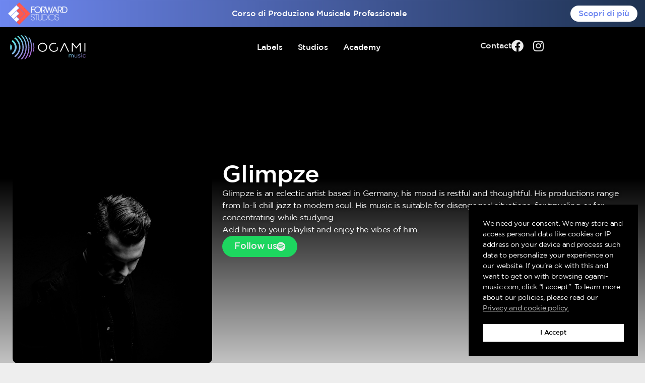

--- FILE ---
content_type: text/html; charset=UTF-8
request_url: https://ogamimusic.com/artist/glimpze/
body_size: 19084
content:
<!doctype html>
<html lang="en-US">
<head>
	<meta charset="UTF-8">
	<meta name="viewport" content="width=device-width, initial-scale=1">
	<link rel="profile" href="https://gmpg.org/xfn/11">
	<meta name='robots' content='index, follow, max-image-preview:large, max-snippet:-1, max-video-preview:-1' />
	<style>img:is([sizes="auto" i], [sizes^="auto," i]) { contain-intrinsic-size: 3000px 1500px }</style>
	
	<!-- This site is optimized with the Yoast SEO plugin v26.6 - https://yoast.com/wordpress/plugins/seo/ -->
	<title>Glimpze - Ogami</title>
	<link rel="canonical" href="https://ogamimusic.com/artist/glimpze/" />
	<meta property="og:locale" content="en_US" />
	<meta property="og:type" content="article" />
	<meta property="og:title" content="Glimpze - Ogami" />
	<meta property="og:description" content="Glimpze is an eclectic artist based in Germany, his mood is restful and thoughtful. His productions range from lo-li chill jazz to modern soul. His music is suitable for disengaged situations, for traveling or for concentrating while studying.Add him to your playlist and enjoy the vibes of him." />
	<meta property="og:url" content="https://ogamimusic.com/artist/glimpze/" />
	<meta property="og:site_name" content="Ogami" />
	<meta property="article:modified_time" content="2024-10-10T15:24:42+00:00" />
	<meta property="og:image" content="https://ogamimusic.com/wp-content/uploads/Ogami_Artist_Glimpze-scaled-1.jpg" />
	<meta property="og:image:width" content="2556" />
	<meta property="og:image:height" content="2560" />
	<meta property="og:image:type" content="image/jpeg" />
	<meta name="twitter:card" content="summary_large_image" />
	<meta name="twitter:label1" content="Est. reading time" />
	<meta name="twitter:data1" content="1 minute" />
	<script type="application/ld+json" class="yoast-schema-graph">{"@context":"https://schema.org","@graph":[{"@type":"WebPage","@id":"https://ogamimusic.com/artist/glimpze/","url":"https://ogamimusic.com/artist/glimpze/","name":"Glimpze - Ogami","isPartOf":{"@id":"https://ogamimusic.com/#website"},"primaryImageOfPage":{"@id":"https://ogamimusic.com/artist/glimpze/#primaryimage"},"image":{"@id":"https://ogamimusic.com/artist/glimpze/#primaryimage"},"thumbnailUrl":"https://ogamimusic.com/wp-content/uploads/Ogami_Artist_Glimpze-scaled-1.jpg","datePublished":"2024-10-10T15:24:41+00:00","dateModified":"2024-10-10T15:24:42+00:00","breadcrumb":{"@id":"https://ogamimusic.com/artist/glimpze/#breadcrumb"},"inLanguage":"en-US","potentialAction":[{"@type":"ReadAction","target":["https://ogamimusic.com/artist/glimpze/"]}]},{"@type":"ImageObject","inLanguage":"en-US","@id":"https://ogamimusic.com/artist/glimpze/#primaryimage","url":"https://ogamimusic.com/wp-content/uploads/Ogami_Artist_Glimpze-scaled-1.jpg","contentUrl":"https://ogamimusic.com/wp-content/uploads/Ogami_Artist_Glimpze-scaled-1.jpg","width":2556,"height":2560},{"@type":"BreadcrumbList","@id":"https://ogamimusic.com/artist/glimpze/#breadcrumb","itemListElement":[{"@type":"ListItem","position":1,"name":"Home","item":"https://ogamimusic.com/"},{"@type":"ListItem","position":2,"name":"Glimpze"}]},{"@type":"WebSite","@id":"https://ogamimusic.com/#website","url":"https://ogamimusic.com/","name":"OGAMI","description":"Music","publisher":{"@id":"https://ogamimusic.com/#organization"},"potentialAction":[{"@type":"SearchAction","target":{"@type":"EntryPoint","urlTemplate":"https://ogamimusic.com/?s={search_term_string}"},"query-input":{"@type":"PropertyValueSpecification","valueRequired":true,"valueName":"search_term_string"}}],"inLanguage":"en-US"},{"@type":"Organization","@id":"https://ogamimusic.com/#organization","name":"OGAMI","url":"https://ogamimusic.com/","logo":{"@type":"ImageObject","inLanguage":"en-US","@id":"https://ogamimusic.com/#/schema/logo/image/","url":"https://ogamimusic.com/wp-content/uploads/OGAMI-Music-1.jpg","contentUrl":"https://ogamimusic.com/wp-content/uploads/OGAMI-Music-1.jpg","width":900,"height":900,"caption":"OGAMI"},"image":{"@id":"https://ogamimusic.com/#/schema/logo/image/"}}]}</script>
	<!-- / Yoast SEO plugin. -->


<link rel="alternate" type="application/rss+xml" title="Ogami &raquo; Feed" href="https://ogamimusic.com/feed/" />
<link rel="alternate" type="application/rss+xml" title="Ogami &raquo; Comments Feed" href="https://ogamimusic.com/comments/feed/" />
<script>
window._wpemojiSettings = {"baseUrl":"https:\/\/s.w.org\/images\/core\/emoji\/16.0.1\/72x72\/","ext":".png","svgUrl":"https:\/\/s.w.org\/images\/core\/emoji\/16.0.1\/svg\/","svgExt":".svg","source":{"concatemoji":"https:\/\/ogamimusic.com\/wp-includes\/js\/wp-emoji-release.min.js?ver=6.8.3"}};
/*! This file is auto-generated */
!function(s,n){var o,i,e;function c(e){try{var t={supportTests:e,timestamp:(new Date).valueOf()};sessionStorage.setItem(o,JSON.stringify(t))}catch(e){}}function p(e,t,n){e.clearRect(0,0,e.canvas.width,e.canvas.height),e.fillText(t,0,0);var t=new Uint32Array(e.getImageData(0,0,e.canvas.width,e.canvas.height).data),a=(e.clearRect(0,0,e.canvas.width,e.canvas.height),e.fillText(n,0,0),new Uint32Array(e.getImageData(0,0,e.canvas.width,e.canvas.height).data));return t.every(function(e,t){return e===a[t]})}function u(e,t){e.clearRect(0,0,e.canvas.width,e.canvas.height),e.fillText(t,0,0);for(var n=e.getImageData(16,16,1,1),a=0;a<n.data.length;a++)if(0!==n.data[a])return!1;return!0}function f(e,t,n,a){switch(t){case"flag":return n(e,"\ud83c\udff3\ufe0f\u200d\u26a7\ufe0f","\ud83c\udff3\ufe0f\u200b\u26a7\ufe0f")?!1:!n(e,"\ud83c\udde8\ud83c\uddf6","\ud83c\udde8\u200b\ud83c\uddf6")&&!n(e,"\ud83c\udff4\udb40\udc67\udb40\udc62\udb40\udc65\udb40\udc6e\udb40\udc67\udb40\udc7f","\ud83c\udff4\u200b\udb40\udc67\u200b\udb40\udc62\u200b\udb40\udc65\u200b\udb40\udc6e\u200b\udb40\udc67\u200b\udb40\udc7f");case"emoji":return!a(e,"\ud83e\udedf")}return!1}function g(e,t,n,a){var r="undefined"!=typeof WorkerGlobalScope&&self instanceof WorkerGlobalScope?new OffscreenCanvas(300,150):s.createElement("canvas"),o=r.getContext("2d",{willReadFrequently:!0}),i=(o.textBaseline="top",o.font="600 32px Arial",{});return e.forEach(function(e){i[e]=t(o,e,n,a)}),i}function t(e){var t=s.createElement("script");t.src=e,t.defer=!0,s.head.appendChild(t)}"undefined"!=typeof Promise&&(o="wpEmojiSettingsSupports",i=["flag","emoji"],n.supports={everything:!0,everythingExceptFlag:!0},e=new Promise(function(e){s.addEventListener("DOMContentLoaded",e,{once:!0})}),new Promise(function(t){var n=function(){try{var e=JSON.parse(sessionStorage.getItem(o));if("object"==typeof e&&"number"==typeof e.timestamp&&(new Date).valueOf()<e.timestamp+604800&&"object"==typeof e.supportTests)return e.supportTests}catch(e){}return null}();if(!n){if("undefined"!=typeof Worker&&"undefined"!=typeof OffscreenCanvas&&"undefined"!=typeof URL&&URL.createObjectURL&&"undefined"!=typeof Blob)try{var e="postMessage("+g.toString()+"("+[JSON.stringify(i),f.toString(),p.toString(),u.toString()].join(",")+"));",a=new Blob([e],{type:"text/javascript"}),r=new Worker(URL.createObjectURL(a),{name:"wpTestEmojiSupports"});return void(r.onmessage=function(e){c(n=e.data),r.terminate(),t(n)})}catch(e){}c(n=g(i,f,p,u))}t(n)}).then(function(e){for(var t in e)n.supports[t]=e[t],n.supports.everything=n.supports.everything&&n.supports[t],"flag"!==t&&(n.supports.everythingExceptFlag=n.supports.everythingExceptFlag&&n.supports[t]);n.supports.everythingExceptFlag=n.supports.everythingExceptFlag&&!n.supports.flag,n.DOMReady=!1,n.readyCallback=function(){n.DOMReady=!0}}).then(function(){return e}).then(function(){var e;n.supports.everything||(n.readyCallback(),(e=n.source||{}).concatemoji?t(e.concatemoji):e.wpemoji&&e.twemoji&&(t(e.twemoji),t(e.wpemoji)))}))}((window,document),window._wpemojiSettings);
</script>
<style id='wp-emoji-styles-inline-css'>

	img.wp-smiley, img.emoji {
		display: inline !important;
		border: none !important;
		box-shadow: none !important;
		height: 1em !important;
		width: 1em !important;
		margin: 0 0.07em !important;
		vertical-align: -0.1em !important;
		background: none !important;
		padding: 0 !important;
	}
</style>
<link rel='stylesheet' id='wp-block-library-css' href='https://ogamimusic.com/wp-includes/css/dist/block-library/style.min.css?ver=6.8.3' media='all' />
<style id='global-styles-inline-css'>
:root{--wp--preset--aspect-ratio--square: 1;--wp--preset--aspect-ratio--4-3: 4/3;--wp--preset--aspect-ratio--3-4: 3/4;--wp--preset--aspect-ratio--3-2: 3/2;--wp--preset--aspect-ratio--2-3: 2/3;--wp--preset--aspect-ratio--16-9: 16/9;--wp--preset--aspect-ratio--9-16: 9/16;--wp--preset--color--black: #000000;--wp--preset--color--cyan-bluish-gray: #abb8c3;--wp--preset--color--white: #ffffff;--wp--preset--color--pale-pink: #f78da7;--wp--preset--color--vivid-red: #cf2e2e;--wp--preset--color--luminous-vivid-orange: #ff6900;--wp--preset--color--luminous-vivid-amber: #fcb900;--wp--preset--color--light-green-cyan: #7bdcb5;--wp--preset--color--vivid-green-cyan: #00d084;--wp--preset--color--pale-cyan-blue: #8ed1fc;--wp--preset--color--vivid-cyan-blue: #0693e3;--wp--preset--color--vivid-purple: #9b51e0;--wp--preset--gradient--vivid-cyan-blue-to-vivid-purple: linear-gradient(135deg,rgba(6,147,227,1) 0%,rgb(155,81,224) 100%);--wp--preset--gradient--light-green-cyan-to-vivid-green-cyan: linear-gradient(135deg,rgb(122,220,180) 0%,rgb(0,208,130) 100%);--wp--preset--gradient--luminous-vivid-amber-to-luminous-vivid-orange: linear-gradient(135deg,rgba(252,185,0,1) 0%,rgba(255,105,0,1) 100%);--wp--preset--gradient--luminous-vivid-orange-to-vivid-red: linear-gradient(135deg,rgba(255,105,0,1) 0%,rgb(207,46,46) 100%);--wp--preset--gradient--very-light-gray-to-cyan-bluish-gray: linear-gradient(135deg,rgb(238,238,238) 0%,rgb(169,184,195) 100%);--wp--preset--gradient--cool-to-warm-spectrum: linear-gradient(135deg,rgb(74,234,220) 0%,rgb(151,120,209) 20%,rgb(207,42,186) 40%,rgb(238,44,130) 60%,rgb(251,105,98) 80%,rgb(254,248,76) 100%);--wp--preset--gradient--blush-light-purple: linear-gradient(135deg,rgb(255,206,236) 0%,rgb(152,150,240) 100%);--wp--preset--gradient--blush-bordeaux: linear-gradient(135deg,rgb(254,205,165) 0%,rgb(254,45,45) 50%,rgb(107,0,62) 100%);--wp--preset--gradient--luminous-dusk: linear-gradient(135deg,rgb(255,203,112) 0%,rgb(199,81,192) 50%,rgb(65,88,208) 100%);--wp--preset--gradient--pale-ocean: linear-gradient(135deg,rgb(255,245,203) 0%,rgb(182,227,212) 50%,rgb(51,167,181) 100%);--wp--preset--gradient--electric-grass: linear-gradient(135deg,rgb(202,248,128) 0%,rgb(113,206,126) 100%);--wp--preset--gradient--midnight: linear-gradient(135deg,rgb(2,3,129) 0%,rgb(40,116,252) 100%);--wp--preset--font-size--small: 13px;--wp--preset--font-size--medium: 20px;--wp--preset--font-size--large: 36px;--wp--preset--font-size--x-large: 42px;--wp--preset--spacing--20: 0.44rem;--wp--preset--spacing--30: 0.67rem;--wp--preset--spacing--40: 1rem;--wp--preset--spacing--50: 1.5rem;--wp--preset--spacing--60: 2.25rem;--wp--preset--spacing--70: 3.38rem;--wp--preset--spacing--80: 5.06rem;--wp--preset--shadow--natural: 6px 6px 9px rgba(0, 0, 0, 0.2);--wp--preset--shadow--deep: 12px 12px 50px rgba(0, 0, 0, 0.4);--wp--preset--shadow--sharp: 6px 6px 0px rgba(0, 0, 0, 0.2);--wp--preset--shadow--outlined: 6px 6px 0px -3px rgba(255, 255, 255, 1), 6px 6px rgba(0, 0, 0, 1);--wp--preset--shadow--crisp: 6px 6px 0px rgba(0, 0, 0, 1);}:root { --wp--style--global--content-size: 800px;--wp--style--global--wide-size: 1200px; }:where(body) { margin: 0; }.wp-site-blocks > .alignleft { float: left; margin-right: 2em; }.wp-site-blocks > .alignright { float: right; margin-left: 2em; }.wp-site-blocks > .aligncenter { justify-content: center; margin-left: auto; margin-right: auto; }:where(.wp-site-blocks) > * { margin-block-start: 24px; margin-block-end: 0; }:where(.wp-site-blocks) > :first-child { margin-block-start: 0; }:where(.wp-site-blocks) > :last-child { margin-block-end: 0; }:root { --wp--style--block-gap: 24px; }:root :where(.is-layout-flow) > :first-child{margin-block-start: 0;}:root :where(.is-layout-flow) > :last-child{margin-block-end: 0;}:root :where(.is-layout-flow) > *{margin-block-start: 24px;margin-block-end: 0;}:root :where(.is-layout-constrained) > :first-child{margin-block-start: 0;}:root :where(.is-layout-constrained) > :last-child{margin-block-end: 0;}:root :where(.is-layout-constrained) > *{margin-block-start: 24px;margin-block-end: 0;}:root :where(.is-layout-flex){gap: 24px;}:root :where(.is-layout-grid){gap: 24px;}.is-layout-flow > .alignleft{float: left;margin-inline-start: 0;margin-inline-end: 2em;}.is-layout-flow > .alignright{float: right;margin-inline-start: 2em;margin-inline-end: 0;}.is-layout-flow > .aligncenter{margin-left: auto !important;margin-right: auto !important;}.is-layout-constrained > .alignleft{float: left;margin-inline-start: 0;margin-inline-end: 2em;}.is-layout-constrained > .alignright{float: right;margin-inline-start: 2em;margin-inline-end: 0;}.is-layout-constrained > .aligncenter{margin-left: auto !important;margin-right: auto !important;}.is-layout-constrained > :where(:not(.alignleft):not(.alignright):not(.alignfull)){max-width: var(--wp--style--global--content-size);margin-left: auto !important;margin-right: auto !important;}.is-layout-constrained > .alignwide{max-width: var(--wp--style--global--wide-size);}body .is-layout-flex{display: flex;}.is-layout-flex{flex-wrap: wrap;align-items: center;}.is-layout-flex > :is(*, div){margin: 0;}body .is-layout-grid{display: grid;}.is-layout-grid > :is(*, div){margin: 0;}body{padding-top: 0px;padding-right: 0px;padding-bottom: 0px;padding-left: 0px;}a:where(:not(.wp-element-button)){text-decoration: underline;}:root :where(.wp-element-button, .wp-block-button__link){background-color: #32373c;border-width: 0;color: #fff;font-family: inherit;font-size: inherit;line-height: inherit;padding: calc(0.667em + 2px) calc(1.333em + 2px);text-decoration: none;}.has-black-color{color: var(--wp--preset--color--black) !important;}.has-cyan-bluish-gray-color{color: var(--wp--preset--color--cyan-bluish-gray) !important;}.has-white-color{color: var(--wp--preset--color--white) !important;}.has-pale-pink-color{color: var(--wp--preset--color--pale-pink) !important;}.has-vivid-red-color{color: var(--wp--preset--color--vivid-red) !important;}.has-luminous-vivid-orange-color{color: var(--wp--preset--color--luminous-vivid-orange) !important;}.has-luminous-vivid-amber-color{color: var(--wp--preset--color--luminous-vivid-amber) !important;}.has-light-green-cyan-color{color: var(--wp--preset--color--light-green-cyan) !important;}.has-vivid-green-cyan-color{color: var(--wp--preset--color--vivid-green-cyan) !important;}.has-pale-cyan-blue-color{color: var(--wp--preset--color--pale-cyan-blue) !important;}.has-vivid-cyan-blue-color{color: var(--wp--preset--color--vivid-cyan-blue) !important;}.has-vivid-purple-color{color: var(--wp--preset--color--vivid-purple) !important;}.has-black-background-color{background-color: var(--wp--preset--color--black) !important;}.has-cyan-bluish-gray-background-color{background-color: var(--wp--preset--color--cyan-bluish-gray) !important;}.has-white-background-color{background-color: var(--wp--preset--color--white) !important;}.has-pale-pink-background-color{background-color: var(--wp--preset--color--pale-pink) !important;}.has-vivid-red-background-color{background-color: var(--wp--preset--color--vivid-red) !important;}.has-luminous-vivid-orange-background-color{background-color: var(--wp--preset--color--luminous-vivid-orange) !important;}.has-luminous-vivid-amber-background-color{background-color: var(--wp--preset--color--luminous-vivid-amber) !important;}.has-light-green-cyan-background-color{background-color: var(--wp--preset--color--light-green-cyan) !important;}.has-vivid-green-cyan-background-color{background-color: var(--wp--preset--color--vivid-green-cyan) !important;}.has-pale-cyan-blue-background-color{background-color: var(--wp--preset--color--pale-cyan-blue) !important;}.has-vivid-cyan-blue-background-color{background-color: var(--wp--preset--color--vivid-cyan-blue) !important;}.has-vivid-purple-background-color{background-color: var(--wp--preset--color--vivid-purple) !important;}.has-black-border-color{border-color: var(--wp--preset--color--black) !important;}.has-cyan-bluish-gray-border-color{border-color: var(--wp--preset--color--cyan-bluish-gray) !important;}.has-white-border-color{border-color: var(--wp--preset--color--white) !important;}.has-pale-pink-border-color{border-color: var(--wp--preset--color--pale-pink) !important;}.has-vivid-red-border-color{border-color: var(--wp--preset--color--vivid-red) !important;}.has-luminous-vivid-orange-border-color{border-color: var(--wp--preset--color--luminous-vivid-orange) !important;}.has-luminous-vivid-amber-border-color{border-color: var(--wp--preset--color--luminous-vivid-amber) !important;}.has-light-green-cyan-border-color{border-color: var(--wp--preset--color--light-green-cyan) !important;}.has-vivid-green-cyan-border-color{border-color: var(--wp--preset--color--vivid-green-cyan) !important;}.has-pale-cyan-blue-border-color{border-color: var(--wp--preset--color--pale-cyan-blue) !important;}.has-vivid-cyan-blue-border-color{border-color: var(--wp--preset--color--vivid-cyan-blue) !important;}.has-vivid-purple-border-color{border-color: var(--wp--preset--color--vivid-purple) !important;}.has-vivid-cyan-blue-to-vivid-purple-gradient-background{background: var(--wp--preset--gradient--vivid-cyan-blue-to-vivid-purple) !important;}.has-light-green-cyan-to-vivid-green-cyan-gradient-background{background: var(--wp--preset--gradient--light-green-cyan-to-vivid-green-cyan) !important;}.has-luminous-vivid-amber-to-luminous-vivid-orange-gradient-background{background: var(--wp--preset--gradient--luminous-vivid-amber-to-luminous-vivid-orange) !important;}.has-luminous-vivid-orange-to-vivid-red-gradient-background{background: var(--wp--preset--gradient--luminous-vivid-orange-to-vivid-red) !important;}.has-very-light-gray-to-cyan-bluish-gray-gradient-background{background: var(--wp--preset--gradient--very-light-gray-to-cyan-bluish-gray) !important;}.has-cool-to-warm-spectrum-gradient-background{background: var(--wp--preset--gradient--cool-to-warm-spectrum) !important;}.has-blush-light-purple-gradient-background{background: var(--wp--preset--gradient--blush-light-purple) !important;}.has-blush-bordeaux-gradient-background{background: var(--wp--preset--gradient--blush-bordeaux) !important;}.has-luminous-dusk-gradient-background{background: var(--wp--preset--gradient--luminous-dusk) !important;}.has-pale-ocean-gradient-background{background: var(--wp--preset--gradient--pale-ocean) !important;}.has-electric-grass-gradient-background{background: var(--wp--preset--gradient--electric-grass) !important;}.has-midnight-gradient-background{background: var(--wp--preset--gradient--midnight) !important;}.has-small-font-size{font-size: var(--wp--preset--font-size--small) !important;}.has-medium-font-size{font-size: var(--wp--preset--font-size--medium) !important;}.has-large-font-size{font-size: var(--wp--preset--font-size--large) !important;}.has-x-large-font-size{font-size: var(--wp--preset--font-size--x-large) !important;}
:root :where(.wp-block-pullquote){font-size: 1.5em;line-height: 1.6;}
</style>
<link rel='stylesheet' id='nsc_bar_nice-cookie-consent-css' href='https://ogamimusic.com/wp-content/plugins/beautiful-and-responsive-cookie-consent/public/cookieNSCconsent.min.css?ver=4.9.2' media='all' />
<style id='nsc_bar_nice-cookie-consent-inline-css'>
.cc-window { font-family: 'Gotham', Sans-serif}
</style>
<link rel='stylesheet' id='hello-elementor-css' href='https://ogamimusic.com/wp-content/themes/hello-elementor/assets/css/reset.css?ver=3.4.5' media='all' />
<link rel='stylesheet' id='hello-elementor-theme-style-css' href='https://ogamimusic.com/wp-content/themes/hello-elementor/assets/css/theme.css?ver=3.4.5' media='all' />
<link rel='stylesheet' id='hello-elementor-header-footer-css' href='https://ogamimusic.com/wp-content/themes/hello-elementor/assets/css/header-footer.css?ver=3.4.5' media='all' />
<link rel='stylesheet' id='elementor-frontend-css' href='https://ogamimusic.com/wp-content/plugins/elementor/assets/css/frontend.min.css?ver=3.34.0' media='all' />
<style id='elementor-frontend-inline-css'>
.elementor-4544 .elementor-element.elementor-element-bbe165a::before, .elementor-4544 .elementor-element.elementor-element-bbe165a > .elementor-background-video-container::before, .elementor-4544 .elementor-element.elementor-element-bbe165a > .e-con-inner > .elementor-background-video-container::before, .elementor-4544 .elementor-element.elementor-element-bbe165a > .elementor-background-slideshow::before, .elementor-4544 .elementor-element.elementor-element-bbe165a > .e-con-inner > .elementor-background-slideshow::before, .elementor-4544 .elementor-element.elementor-element-bbe165a > .elementor-motion-effects-container > .elementor-motion-effects-layer::before{background-image:url("https://ogamimusic.com/wp-content/uploads/Ogami_Artist_Glimpze-scaled-1.jpg");}
</style>
<link rel='stylesheet' id='widget-image-css' href='https://ogamimusic.com/wp-content/plugins/elementor/assets/css/widget-image.min.css?ver=3.34.0' media='all' />
<link rel='stylesheet' id='widget-heading-css' href='https://ogamimusic.com/wp-content/plugins/elementor/assets/css/widget-heading.min.css?ver=3.34.0' media='all' />
<link rel='stylesheet' id='e-animation-fadeInUp-css' href='https://ogamimusic.com/wp-content/plugins/elementor/assets/lib/animations/styles/fadeInUp.min.css?ver=3.34.0' media='all' />
<link rel='stylesheet' id='widget-nav-menu-css' href='https://ogamimusic.com/wp-content/plugins/elementor-pro/assets/css/widget-nav-menu.min.css?ver=3.34.0' media='all' />
<link rel='stylesheet' id='widget-social-icons-css' href='https://ogamimusic.com/wp-content/plugins/elementor/assets/css/widget-social-icons.min.css?ver=3.34.0' media='all' />
<link rel='stylesheet' id='e-apple-webkit-css' href='https://ogamimusic.com/wp-content/plugins/elementor/assets/css/conditionals/apple-webkit.min.css?ver=3.34.0' media='all' />
<link rel='stylesheet' id='e-animation-fadeIn-css' href='https://ogamimusic.com/wp-content/plugins/elementor/assets/lib/animations/styles/fadeIn.min.css?ver=3.34.0' media='all' />
<link rel='stylesheet' id='widget-loop-common-css' href='https://ogamimusic.com/wp-content/plugins/elementor-pro/assets/css/widget-loop-common.min.css?ver=3.34.0' media='all' />
<link rel='stylesheet' id='widget-loop-grid-css' href='https://ogamimusic.com/wp-content/plugins/elementor-pro/assets/css/widget-loop-grid.min.css?ver=3.34.0' media='all' />
<link rel='stylesheet' id='elementor-icons-css' href='https://ogamimusic.com/wp-content/plugins/elementor/assets/lib/eicons/css/elementor-icons.min.css?ver=5.45.0' media='all' />
<link rel='stylesheet' id='elementor-post-97-css' href='https://ogamimusic.com/wp-content/uploads/elementor/css/post-97.css?ver=1766473380' media='all' />
<link rel='stylesheet' id='elementor-post-4495-css' href='https://ogamimusic.com/wp-content/uploads/elementor/css/post-4495.css?ver=1766473380' media='all' />
<link rel='stylesheet' id='elementor-post-2686-css' href='https://ogamimusic.com/wp-content/uploads/elementor/css/post-2686.css?ver=1766473380' media='all' />
<link rel='stylesheet' id='elementor-post-4544-css' href='https://ogamimusic.com/wp-content/uploads/elementor/css/post-4544.css?ver=1766473483' media='all' />
<link rel='stylesheet' id='elementor-icons-shared-0-css' href='https://ogamimusic.com/wp-content/plugins/elementor/assets/lib/font-awesome/css/fontawesome.min.css?ver=5.15.3' media='all' />
<link rel='stylesheet' id='elementor-icons-fa-brands-css' href='https://ogamimusic.com/wp-content/plugins/elementor/assets/lib/font-awesome/css/brands.min.css?ver=5.15.3' media='all' />
<script src="https://ogamimusic.com/wp-includes/js/jquery/jquery.min.js?ver=3.7.1" id="jquery-core-js"></script>
<script src="https://ogamimusic.com/wp-includes/js/jquery/jquery-migrate.min.js?ver=3.4.1" id="jquery-migrate-js"></script>
<link rel="https://api.w.org/" href="https://ogamimusic.com/wp-json/" /><link rel="alternate" title="JSON" type="application/json" href="https://ogamimusic.com/wp-json/wp/v2/artist/6607" /><link rel="EditURI" type="application/rsd+xml" title="RSD" href="https://ogamimusic.com/xmlrpc.php?rsd" />
<meta name="generator" content="WordPress 6.8.3" />
<link rel='shortlink' href='https://ogamimusic.com/?p=6607' />
<link rel="alternate" title="oEmbed (JSON)" type="application/json+oembed" href="https://ogamimusic.com/wp-json/oembed/1.0/embed?url=https%3A%2F%2Fogamimusic.com%2Fartist%2Fglimpze%2F" />
<link rel="alternate" title="oEmbed (XML)" type="text/xml+oembed" href="https://ogamimusic.com/wp-json/oembed/1.0/embed?url=https%3A%2F%2Fogamimusic.com%2Fartist%2Fglimpze%2F&#038;format=xml" />
<!-- Google tag (gtag.js) -->
<script async src="https://www.googletagmanager.com/gtag/js?id=G-2R6ZT0F5FX"></script>
<script>
  window.dataLayer = window.dataLayer || [];
  function gtag(){dataLayer.push(arguments);}
  gtag('js', new Date());

  gtag('config', 'G-2R6ZT0F5FX');
</script>

<!-- Facebook Pixel Code -->
<meta name="facebook-domain-verification" content="25393rj7978st5kl8zb01pxcjnfvu3" />

<script>
!function(f,b,e,v,n,t,s)
{if(f.fbq)return;n=f.fbq=function(){n.callMethod?
n.callMethod.apply(n,arguments):n.queue.push(arguments)};
if(!f._fbq)f._fbq=n;n.push=n;n.loaded=!0;n.version='2.0';
n.queue=[];t=b.createElement(e);t.async=!0;
t.src=v;s=b.getElementsByTagName(e)[0];
s.parentNode.insertBefore(t,s)}(window,document,'script',
'https://connect.facebook.net/en_US/fbevents.js');
 fbq('init', '223658825924281'); 
fbq('track', 'PageView');
</script>
<noscript>
 <img height="1" width="1" 
src="https://www.facebook.com/tr?id=223658825924281&ev=PageView
&noscript=1"/>
</noscript>
<!-- End Facebook Pixel Code --><meta name="generator" content="Elementor 3.34.0; features: additional_custom_breakpoints; settings: css_print_method-external, google_font-enabled, font_display-auto">
			<style>
				.e-con.e-parent:nth-of-type(n+4):not(.e-lazyloaded):not(.e-no-lazyload),
				.e-con.e-parent:nth-of-type(n+4):not(.e-lazyloaded):not(.e-no-lazyload) * {
					background-image: none !important;
				}
				@media screen and (max-height: 1024px) {
					.e-con.e-parent:nth-of-type(n+3):not(.e-lazyloaded):not(.e-no-lazyload),
					.e-con.e-parent:nth-of-type(n+3):not(.e-lazyloaded):not(.e-no-lazyload) * {
						background-image: none !important;
					}
				}
				@media screen and (max-height: 640px) {
					.e-con.e-parent:nth-of-type(n+2):not(.e-lazyloaded):not(.e-no-lazyload),
					.e-con.e-parent:nth-of-type(n+2):not(.e-lazyloaded):not(.e-no-lazyload) * {
						background-image: none !important;
					}
				}
			</style>
			<style class="wpcode-css-snippet">/*__ADMIN BAR__*/
#wpadminbar,
#wpadminbar .ab-item,
#wpadminbar .ab-sub-wrapper {
	background: black !important;
	color: white !important;
	font-family: "Inter", Sans-serif;
}

#wpadminbar .ab-item:before,
#wpadminbar #wp-admin-bar-wp-logo {
	display: none !important;
}

#wpadminbar .ab-item:hover {
	color: #FFFFFFCC !important;
}

.subscriber-logged-in #wpadminbar #wp-admin-bar-wp-logo,
.subscriber-logged-in #wpadminbar #wp-admin-bar-site-name,
.subscriber-logged-in #wpadminbar #wp-admin-bar-my-account a:before,
.subscriber-logged-in #wpadminbar #wp-admin-bar-user-info,
.subscriber-logged-in #wpadminbar #wp-admin-bar-edit-profile,
.subscriber-logged-in #wpadminbar #adminbarsearch {
	display: none;
}

/*__MAIN__*/
#main #content-wrap {
	padding-top: 0px;
	padding-bottom: 0px;
}

.default-box-shadow {
	box-shadow: 0 0 30px rgba(0, 0, 0, 0.15);
}

body {
	overflow: hidden;
}

a {
	color: inherit;
}

a:hover {
	color: inherit;
}

.small {
	font-size: 0.75rem;
}

p:last-child {
	margin-bottom: 0;
}

.eael-filter-gallery-container:after {
	color: #FFF !important;
	content: none;
}

.team-social .elementor-social-icons-wrapper .elementor-grid-item {
	margin-right: 20px;
}

table th {
	border-top: none !important;
}

.elementor-nav-menu .sub-arrow {
	display: none;
}

@media(min-width:1024px){
    .only-mobile {
        display: none !important;
    }   
}

.grecaptcha-badge {
	display: none;
}

/*__LABELS__*/
.label-container .label {
    margin-right: -8vw;
    transform: translateX(-4vw);
    min-width: 340px;
    min-height: 340px;
    width: 28vw;
    height: 28vw;
}

.label-container .label:hover {
    transform: scale(1.05) translateX(-6vw) !important;
}

.label-container .label .label-desc {
    transform: translateY(40px);
    opacity: 0;
    height: 0;
    transition: all .4s ease;
}

.label-container .label:hover .label-desc {
    transform: translateY(0px);
    opacity: 1;
    transition: all .6s ease;
}

@media(max-width:1024px){
    .label-container .label {
        margin-right: -8vw;
        transform: translateX(-4vw);
        min-width: 220px;
        min-height: 220px;
        width: 34vw;
        height: 34vw;
    }
    .label-container .label .label-desc {
        display: none;
    }
}

@media(max-width:767px){
    .label-container .label {
        min-width: 260px !important;
        min-height: 260px;
        margin-right: 0;
        transform: translateX(0);
        margin-bottom: -50px;
    }
    .label-container .label:hover {
        transform: none !important;
    }
}

/*__MISC__*/
@media(min-width: 1600px){
    .partners-logo .swiper-slide-image {
        width: 6vw;
    }
}

.artist-name {
	opacity: 0;
	transform: translateY(25px);
	transition: all .5s ease;
}

.artist:hover .artist-name {
	opacity: 1;
	transform: translateY(0px);
	transition: all .5s ease;
}

.profile-photo {
	background: linear-gradient(-45deg, rgba(180,100,220,1) 0%, rgba(90,240,230,1) 100%);
	padding: 4px;
	border-radius: 300px;
	transition: all 0.3s ease;
}

.profile-photo:hover {
	padding: 6px;
}

.image-gradient img {
	filter: saturate(0);
}

.image-gradient::before {
	content: "";
	position: absolute;
	display: block;
	top: 0;
	left: 0;
	width: 100%;
	height: 100%;
	z-index: 9999;
	border-radius: 10px;
	background-image: linear-gradient(145deg, #5AF0E6 0%, #B464DC 100%);
	mix-blend-mode: overlay;
}

.no-ease .swiper-wrapper{
	-webkit-transition-timing-function: linear !important;
	transition-timing-function: linear !important;
}

.icon-scale {
    transform: scale(1);
    transition: all .3s ease;
}

.icon-scale:hover {
    transform: scale(1.15);
    transition: all .4s ease;
}

/*__FORM__*/
.elementor-field-type-acceptance {
	justify-content: center;
}

/*input::placeholder,
textarea::placeholder {
opacity: 1 !important;
}*/

/*__ACADEMY ACCORDION__*/
.full-accordion .e-n-accordion-item-title {
	padding: 10px 0 !important;
}

.full-accordion .e-n-accordion-item-title-header .title,
.full-accordion .e-n-accordion-item-title-header .e-n-accordion-item-title-text {
	display: flex;
	align-items: center;
	flex-direction: row;
	gap: 8px;
}

.full-accordion .e-n-accordion-item-title-header .title {
	min-width: 240px;
}

.full-accordion .e-n-accordion-item-title-header .title h4 {
	max-width: 100px !important;
}

.full-accordion .e-opened i,
.full-accordion .e-closed i {
	display: none;
}

.full-accordion .e-n-accordion-item {
    padding: 25px 0;
    border-top: 1px solid var(--e-global-color-67ea9eb1);
}

.full-accordion .e-n-accordion-item-title-icon {
	height: 30px !important;
}

.full-accordion .e-opened:before,
.full-accordion .e-closed:before {
	width: 110px;
	padding: 6px 16px;
	height: 32px;
	text-align: center;
	font-weight: 600;
	border-radius: 200px;
	font-size: 0.9rem;
}

.full-accordion .e-opened:before {
	content: "show less";
	background: var(--e-global-color-239b825);
	color: var(--e-global-color-67ea9eb1);
}

.full-accordion .e-closed:before {
	content: "show more";
	background: var(--e-global-color-67ea9eb1);
	color: var(--e-global-color-239b825);
}

@media(max-width:767px){
	.full-accordion .e-n-accordion-item-title,
	.full-accordion .e-n-accordion-item-title-header .title,
	.full-accordion .e-n-accordion-item-title-header .e-n-accordion-item-title-text {
		flex-direction: column !important;
		align-items: center !important;
		text-align: center;
		padding: 10px 0;
		gap: 4px;
		padding: 0;
	}
	.full-accordion .e-n-accordion-item-title-header .title h4 {
		max-width: 50% !important;
	}
}

/*__TABLES [PRICING PAGE]__*/
.table, .tr {
	padding: 0;
	gap: 0;
}
.tr {
	flex-direction: row !important;
	flex-wrap: nowrap;
}
.th {
	font-size: 1.5rem;
	font-weight: 700;
}
.td {
	padding: 8px 0;
	border-bottom: 1.2px solid #00000040;
}
.td:last-child {
	font-weight: 700;
}
.td small {
	font-weight: 400;
	opacity: .5;
}
.td, .th {
	width: 100%;
}
.td:last-child {
	text-align: right;
	font-weight: 700 !important;
}

/*__PASSWORD PAGE__*/
.post-password-form {
	padding: 150px 10px;
}

.post-password-form p {
	justify-content: center;
	text-align: center;
}

.post-password-form input {
	border: none;
	border-radius: 200px;
}

/* COOKIE BOX */
.cc-revoke, .cc-window {
	font-family: "Gotham", Sans-serif !important;
	font-size: 14px;
}

/* Text selection color*/
::selection {
	background: #5AF0E6; /* WebKit/Blink Browsers */
}
::-moz-selection {
	background: #5AF0E6; /* Gecko Browsers */
}

/* __MENU LINKS__ */
.elementor-widget-nav-menu .elementor-nav-menu--main:not(.e--pointer-framed)
.elementor-item:before, .elementor-widget-nav-menu .elementor-nav-menu--main:not(.e--pointer-framed) .elementor-item:after {
	background: -o-linear-gradient(135deg, rgba(180,100,220,1) 0%, rgba(90,240,230,1) 100%);
	background: linear-gradient(-45deg, rgba(180,100,220,1) 0%, rgba(90,240,230,1) 100%);
}


.full_center_dropdown nav ul {
	min-width: 100% !important;
}

.full_center_dropdown nav ul a {
	justify-content: center;
}

@media(min-width:1024px){
	ul.elementor-nav-menu--dropdown {
		transform: translateX(-35%);
	}
}

/* __BUTTONS__ *
.ogami-button .elementor-button {
	background: -o-linear-gradient(135deg, rgba(180,100,220,1) 0%, rgba(90,240,230,1) 100%);
	background: linear-gradient(-45deg, rgba(180,100,220,1) 0%, rgba(90,240,230,1) 100%);
	-webkit-transition: 0.5s ease;
	-o-transition: 0.5s ease;
	transition: 0.5s ease;
	margin-bottom: 0px;
	margin-top: 0px;
	font-weight: 600;
}

.ogami-button .elementor-button:hover  {
	margin-bottom: 5px;
	margin-top: -5px;
	-webkit-filter: brightness(1.1);
	filter: brightness(1.1);
}

.studios-button .elementor-button {
	background: -o-linear-gradient(135deg, rgba(40,90,100,1) 0%, rgba(90,240,230,1) 100%);
	background: linear-gradient(-45deg, rgba(40,90,100,1) 0%, rgba(90,240,230,1) 100%);
	-webkit-transition: 0.5s ease;
	-o-transition: 0.5s ease;
	transition: 0.5s ease;
	margin-bottom: 0px;
	margin-top: 0px;
	filter: brightness(1.25);
	color: #000 !important;
	font-weight: 600;
}

.studios-button .elementor-button:hover  {
	margin-bottom: 5px;
	margin-top: -5px;
	-webkit-filter: brightness(1.1);
	filter: brightness(1.1);
}

.academy-button .elementor-button {
	background: -o-linear-gradient(135deg, rgba(30, 50, 80,1) 0%, rgba(110, 135, 240,1) 100%);
	background: linear-gradient(-45deg, rgba(30, 50, 80,1) 0%, rgba(110, 135, 240,1) 100%);
	-webkit-transition: 0.5s ease;
	-o-transition: 0.5s ease;
	transition: 0.5s ease;
	margin-bottom: 0px;
	margin-top: 0px;
	filter: brightness(1.25);
	font-weight: 600;
}

.academy-button .elementor-button:hover  {
	margin-bottom: 5px;
	margin-top: -5px;
	-webkit-filter: brightness(1.1);
	filter: brightness(1.1);
}

.beats-button .elementor-button {
	background: -o-linear-gradient(135deg, rgba(110,30,20,1) 0%, rgba(245,40,15,1) 100%);
	background: linear-gradient(-45deg, rgba(110,30,20,1) 0%, rgba(245,40,15,1) 100%);
	-webkit-transition: 0.5s ease;
	-o-transition: 0.5s ease;
	transition: 0.5s ease;
	margin-bottom: 0px;
	margin-top: 0px;
	font-weight: 600;
}

.beats-button .elementor-button:hover  {
	margin-bottom: 5px;
	margin-top: -5px;
	-webkit-filter: brightness(1.1);
	filter: brightness(1.1);
}

/* __BACKGROUND GRADIENTS__ */
.ogami-gradient {
	background: -o-linear-gradient(135deg, rgba(180,100,220,1) 0%, rgba(90,240,230,1) 100%);
	background: linear-gradient(-45deg, rgba(180,100,220,1) 0%, rgba(90,240,230,1) 100%);
}

.ogami-gradient-02 {
	background: -o-linear-gradient(135deg, rgba(110, 135, 240,1) 0%, rgba(90,240,230,1) 100%);
	background: linear-gradient(-45deg, rgba(110, 135, 240,1) 0%, rgba(90,240,230,1) 100%);
}

.ogami-gradient-studios-static {
	background: -o-linear-gradient(135deg, rgba(40,90,100,1) 0%, rgba(90,240,230,1) 100%);
	background: linear-gradient(-45deg, rgba(40,90,100,1) 0%, rgba(90,240,230,1) 100%);
}

.ogami-gradient-academy-static {
	background: -o-linear-gradient(135deg, rgba(30, 50, 80,1) 0%, rgba(110, 135, 240,1) 100%);
	background: linear-gradient(-45deg, rgba(30, 50, 80,1) 0%, rgba(110, 135, 240,1) 100%);
}

.ogami-gradient-studios  {
	background: -o-linear-gradient(135deg, rgba(40,90,100,1) 0%, rgba(90,240,230,1) 100%);
	background: linear-gradient(-45deg, rgba(40,90,100,1) 0%, rgba(90,240,230,1) 100%);
	border-radius: 15px;
	-webkit-transition: all 0.5s ease;
	-o-transition: all 0.5s ease;
	transition: all 0.5s ease;
	margin-bottom: 0px;
	margin-top: 0px;
}

.ogami-gradient-studios:hover {
	background: -o-linear-gradient(135deg, rgba(40,90,100,1) 0%, rgba(90,240,230,1) 100%);
	background: linear-gradient(-45deg, rgba(40,90,100,1) 0%, rgba(90,240,230,1) 100%);
	border-radius: 15px;
	margin-bottom: 10px;
	margin-top: -10px;
	-webkit-filter: brightness(1.2);
	filter: brightness(1.2);
}

.ogami-gradient-academy {
	background: -o-linear-gradient(135deg, rgba(30, 50, 80,1) 0%, rgba(110, 135, 240,1) 100%);
	background: linear-gradient(-45deg, rgba(30, 50, 80,1) 0%, rgba(110, 135, 240,1) 100%);
	border-radius: 15px;
	-webkit-transition: all 0.5s ease;
	-o-transition: all 0.5s ease;
	transition: all 0.5s ease;
	margin-bottom: 0px;
	margin-top: 0px;
}

.ogami-gradient-academy:hover {
	background: -o-linear-gradient(135deg, rgba(30, 50, 80,1) 0%, rgba(110, 135, 240,1) 100%);
	background: linear-gradient(-45deg, rgba(30, 50, 80,1) 0%, rgba(110, 135, 240,1) 100%);
	border-radius: 15px;
	margin-bottom: 10px;
	margin-top: -10px;
	-webkit-filter: brightness(1.2);
	filter: brightness(1.2);
}

.elementor-background-overlay {
	-webkit-transition: all 0.5s ease;
	-o-transition: all 0.5s ease;
	transition: all 0.5s ease;
}

.elementor-background-overlay: hover {
	-webkit-transition: all 0.5s ease;
	-o-transition: all 0.5s ease;
	transition: all 0.5s ease;
}

.text-gradient, .text-gradient a {
	background: linear-gradient(-45deg, rgba(180,100,220,1) 0%, rgba(90,240,230,1) 100%);
	-webkit-background-clip: text;
	-webkit-text-fill-color: transparent;
	padding-bottom: 10px !important; /* To avoid cropping */
}

/* __ANIMATIONS__ */
.elementor-95 .elementor-element.elementor-element-6f8b4e1 .elementor-background-overlay {
	animation-duration: 2s;
	animation-name: OgamiIn;
}

@keyframes OgamiIn {
	0% {
		opacity: 0;
		filter: blur( 100px );     
	}
	100% {
		opacity: 0.6; 
		filter: blur( 8px );    
	}
}

.animation-hover {
	-webkit-transition: all 0.5s ease;
	-o-transition: all 0.5s ease;
	transition: all 0.5s ease;
	margin-bottom: 0px;
	margin-top: 0px;
}

.animation-hover:hover {
	margin-bottom: 5px;
	margin-top: -5px;
	-webkit-filter: brightness(1.1);
	filter: brightness(1.1);
}

.animation-hover-2 {
	-webkit-transition: all 0.5s ease;
	-o-transition: all 0.5s ease;
	transition: all 0.5s ease;
	margin-bottom: 0px;
	margin-top: 0px;
}

.animation-hover-2:hover {
	margin-bottom: 15px;
	margin-top: -15px;
}

/*__BLOG__*/
div .elementor-post__card {
	-webkit-transition: all 0.8s ease;
	-o-transition: all 0.8s ease;
	transition: all 0.8s ease;
	margin-top: 0px;
	margin-bottom: 0px;
}

div .elementor-post__card:hover {
	margin-top: -12px;
	margin-bottom: 12px;
}

/*__RESPONSIVE__*/
html, body {
	max-width: 100% !important;
	overflow-x: hidden !important;
}

#mobile-fullscreen ul li a {
	padding: 30px 0;
	font-weight: 600;
}

@media only screen and (max-width: 700px) {
	.content-area, .content-left-sidebar .content-area {
		margin-bottom: 0;
	}
	.eael-filter-gallery-wrapper .eael-gallery-grid-item, .eael-filter-gallery-wrapper .gallery-item-thumbnail-wrap {
		height: 120px !important;
	}
}

@media only screen and (min-width: 700px) {
	.sfondo-header .elementor-background-overlay {
		display: none;
	}
}

/* FIle Upload */
span.traccia {
	position:relative;
}
span.traccia:before {
	content:"Upload file";
	position:absolute;
	left:0;
	padding:10px 5px;
	background:#FFF;
	color:#000;
	width:130px;
	text-align:center;
	border-radius:200px;
	cursor:pointer;
}
span.traccia>input {
	visibility:hidden;
}

/* __CUSTOM SCROLLBAR__ */
/* width */
::-webkit-scrollbar {
	width: 6px;
}

/* Track */
::-webkit-scrollbar-track {
	background: #101010;
	border-radius: 0;
}

/* Handle */
::-webkit-scrollbar-thumb {
	background: linear-gradient(-45deg, rgba(180,100,220,1) 0%, rgba(90,240,230,1) 100%);
	border-radius: 20px;
	width: 6px;
}</style><link rel="icon" href="https://ogamimusic.com/wp-content/uploads/OGAMI_FavIcon-150x150.png" sizes="32x32" />
<link rel="icon" href="https://ogamimusic.com/wp-content/uploads/OGAMI_FavIcon-300x300.png" sizes="192x192" />
<link rel="apple-touch-icon" href="https://ogamimusic.com/wp-content/uploads/OGAMI_FavIcon-300x300.png" />
<meta name="msapplication-TileImage" content="https://ogamimusic.com/wp-content/uploads/OGAMI_FavIcon-300x300.png" />
</head>
<body class="wp-singular artist-template-default single single-artist postid-6607 wp-custom-logo wp-embed-responsive wp-theme-hello-elementor hello-elementor-default elementor-default elementor-kit-97 elementor-page-4544">


<a class="skip-link screen-reader-text" href="#content">Skip to content</a>

		<header data-elementor-type="header" data-elementor-id="4495" class="elementor elementor-4495 elementor-location-header" data-elementor-post-type="elementor_library">
			<div class="elementor-element elementor-element-e448930 e-flex e-con-boxed e-con e-parent" data-id="e448930" data-element_type="container" data-settings="{&quot;background_background&quot;:&quot;gradient&quot;}">
					<div class="e-con-inner">
				<div class="elementor-element elementor-element-0170586 elementor-widget-mobile__width-initial elementor-widget elementor-widget-image" data-id="0170586" data-element_type="widget" data-widget_type="image.default">
				<div class="elementor-widget-container">
															<img width="600" height="221" src="https://ogamimusic.com/wp-content/uploads/ForwardStudios_Logo.webp" class="attachment-medium_large size-medium_large wp-image-8803" alt="" />															</div>
				</div>
				<div class="elementor-element elementor-element-34d32cf elementor-widget-mobile__width-initial elementor-widget elementor-widget-heading" data-id="34d32cf" data-element_type="widget" data-widget_type="heading.default">
				<div class="elementor-widget-container">
					<span class="elementor-heading-title elementor-size-default">Corso di Produzione Musicale Professionale
</span>				</div>
				</div>
				<div class="elementor-element elementor-element-cff8a5c elementor-invisible elementor-widget elementor-widget-button" data-id="cff8a5c" data-element_type="widget" data-settings="{&quot;_animation&quot;:&quot;fadeInUp&quot;,&quot;_animation_delay&quot;:400}" data-widget_type="button.default">
				<div class="elementor-widget-container">
									<div class="elementor-button-wrapper">
					<a class="elementor-button elementor-button-link elementor-size-sm" href="https://ogamimusic.com/corso-di-produzione-musicale/">
						<span class="elementor-button-content-wrapper">
									<span class="elementor-button-text">Scopri di più</span>
					</span>
					</a>
				</div>
								</div>
				</div>
					</div>
				</div>
		<div class="elementor-element elementor-element-3a7855b header e-flex e-con-boxed e-con e-parent" data-id="3a7855b" data-element_type="container" data-settings="{&quot;position&quot;:&quot;absolute&quot;}">
					<div class="e-con-inner">
		<div class="elementor-element elementor-element-1eac0bf e-con-full e-flex e-con e-child" data-id="1eac0bf" data-element_type="container">
				<div class="elementor-element elementor-element-f46eee6 elementor-widget elementor-widget-image" data-id="f46eee6" data-element_type="widget" data-widget_type="image.default">
				<div class="elementor-widget-container">
																<a href="https://ogamimusic.com">
							<img src="https://ogamimusic.com/wp-content/uploads/OGAMI_LogoMusicWhite.svg" class="attachment-full size-full wp-image-3212" alt="" />								</a>
															</div>
				</div>
				</div>
		<div class="elementor-element elementor-element-3a6398d e-con-full e-flex e-con e-child" data-id="3a6398d" data-element_type="container">
				<div class="elementor-element elementor-element-ed0c910 elementor-nav-menu--stretch elementor-nav-menu__text-align-center elementor-nav-menu--dropdown-tablet elementor-nav-menu--toggle elementor-nav-menu--burger elementor-widget elementor-widget-nav-menu" data-id="ed0c910" data-element_type="widget" data-settings="{&quot;full_width&quot;:&quot;stretch&quot;,&quot;submenu_icon&quot;:{&quot;value&quot;:&quot;&lt;i class=\&quot;\&quot; aria-hidden=\&quot;true\&quot;&gt;&lt;\/i&gt;&quot;,&quot;library&quot;:&quot;&quot;},&quot;layout&quot;:&quot;horizontal&quot;,&quot;toggle&quot;:&quot;burger&quot;}" data-widget_type="nav-menu.default">
				<div class="elementor-widget-container">
								<nav aria-label="Menu" class="elementor-nav-menu--main elementor-nav-menu__container elementor-nav-menu--layout-horizontal e--pointer-none">
				<ul id="menu-1-ed0c910" class="elementor-nav-menu"><li class="menu-item menu-item-type-post_type menu-item-object-page menu-item-has-children menu-item-4730"><a href="https://ogamimusic.com/labels/" class="elementor-item">Labels</a>
<ul class="sub-menu elementor-nav-menu--dropdown">
	<li class="menu-item menu-item-type-post_type menu-item-object-page menu-item-5194"><a href="https://ogamimusic.com/labels/ogami-music/" class="elementor-sub-item">OGAMI music</a></li>
	<li class="menu-item menu-item-type-post_type menu-item-object-page menu-item-5195"><a href="https://ogamimusic.com/labels/ogami-deep/" class="elementor-sub-item">OGAMI deep</a></li>
	<li class="menu-item menu-item-type-post_type menu-item-object-page menu-item-5196"><a href="https://ogamimusic.com/labels/ogami-beats/" class="elementor-sub-item">OGAMI beats</a></li>
</ul>
</li>
<li class="menu-item menu-item-type-post_type menu-item-object-page menu-item-has-children menu-item-2665"><a href="https://ogamimusic.com/studios/" class="elementor-item">Studios</a>
<ul class="sub-menu elementor-nav-menu--dropdown">
	<li class="menu-item menu-item-type-post_type menu-item-object-page menu-item-2671"><a href="https://ogamimusic.com/studios/music-production/" class="elementor-sub-item">Music Production</a></li>
	<li class="menu-item menu-item-type-post_type menu-item-object-page menu-item-2670"><a href="https://ogamimusic.com/studios/mixing/" class="elementor-sub-item">Mixing</a></li>
	<li class="menu-item menu-item-type-post_type menu-item-object-page menu-item-2669"><a href="https://ogamimusic.com/studios/mastering/" class="elementor-sub-item">Mastering</a></li>
	<li class="menu-item menu-item-type-post_type menu-item-object-page menu-item-2668"><a href="https://ogamimusic.com/studios/sound-design/" class="elementor-sub-item">Sound Design</a></li>
	<li class="menu-item menu-item-type-post_type menu-item-object-page menu-item-2667"><a href="https://ogamimusic.com/studios/beatmaking/" class="elementor-sub-item">Beatmaking</a></li>
</ul>
</li>
<li class="menu-item menu-item-type-post_type menu-item-object-page menu-item-2672"><a href="https://ogamimusic.com/academy/" class="elementor-item">Academy</a></li>
<li class="only-mobile menu-item menu-item-type-post_type menu-item-object-page menu-item-2677"><a href="https://ogamimusic.com/contact/" class="elementor-item">Contact</a></li>
</ul>			</nav>
					<div class="elementor-menu-toggle" role="button" tabindex="0" aria-label="Menu Toggle" aria-expanded="false">
			<i aria-hidden="true" role="presentation" class="elementor-menu-toggle__icon--open eicon-menu-bar"></i><i aria-hidden="true" role="presentation" class="elementor-menu-toggle__icon--close eicon-close"></i>		</div>
					<nav class="elementor-nav-menu--dropdown elementor-nav-menu__container" aria-hidden="true">
				<ul id="menu-2-ed0c910" class="elementor-nav-menu"><li class="menu-item menu-item-type-post_type menu-item-object-page menu-item-has-children menu-item-4730"><a href="https://ogamimusic.com/labels/" class="elementor-item" tabindex="-1">Labels</a>
<ul class="sub-menu elementor-nav-menu--dropdown">
	<li class="menu-item menu-item-type-post_type menu-item-object-page menu-item-5194"><a href="https://ogamimusic.com/labels/ogami-music/" class="elementor-sub-item" tabindex="-1">OGAMI music</a></li>
	<li class="menu-item menu-item-type-post_type menu-item-object-page menu-item-5195"><a href="https://ogamimusic.com/labels/ogami-deep/" class="elementor-sub-item" tabindex="-1">OGAMI deep</a></li>
	<li class="menu-item menu-item-type-post_type menu-item-object-page menu-item-5196"><a href="https://ogamimusic.com/labels/ogami-beats/" class="elementor-sub-item" tabindex="-1">OGAMI beats</a></li>
</ul>
</li>
<li class="menu-item menu-item-type-post_type menu-item-object-page menu-item-has-children menu-item-2665"><a href="https://ogamimusic.com/studios/" class="elementor-item" tabindex="-1">Studios</a>
<ul class="sub-menu elementor-nav-menu--dropdown">
	<li class="menu-item menu-item-type-post_type menu-item-object-page menu-item-2671"><a href="https://ogamimusic.com/studios/music-production/" class="elementor-sub-item" tabindex="-1">Music Production</a></li>
	<li class="menu-item menu-item-type-post_type menu-item-object-page menu-item-2670"><a href="https://ogamimusic.com/studios/mixing/" class="elementor-sub-item" tabindex="-1">Mixing</a></li>
	<li class="menu-item menu-item-type-post_type menu-item-object-page menu-item-2669"><a href="https://ogamimusic.com/studios/mastering/" class="elementor-sub-item" tabindex="-1">Mastering</a></li>
	<li class="menu-item menu-item-type-post_type menu-item-object-page menu-item-2668"><a href="https://ogamimusic.com/studios/sound-design/" class="elementor-sub-item" tabindex="-1">Sound Design</a></li>
	<li class="menu-item menu-item-type-post_type menu-item-object-page menu-item-2667"><a href="https://ogamimusic.com/studios/beatmaking/" class="elementor-sub-item" tabindex="-1">Beatmaking</a></li>
</ul>
</li>
<li class="menu-item menu-item-type-post_type menu-item-object-page menu-item-2672"><a href="https://ogamimusic.com/academy/" class="elementor-item" tabindex="-1">Academy</a></li>
<li class="only-mobile menu-item menu-item-type-post_type menu-item-object-page menu-item-2677"><a href="https://ogamimusic.com/contact/" class="elementor-item" tabindex="-1">Contact</a></li>
</ul>			</nav>
						</div>
				</div>
				</div>
		<div class="elementor-element elementor-element-d684cd4 e-con-full e-flex e-con e-child" data-id="d684cd4" data-element_type="container">
				<div class="elementor-element elementor-element-b4fbee4 elementor-hidden-tablet elementor-hidden-mobile elementor-widget elementor-widget-button" data-id="b4fbee4" data-element_type="widget" data-widget_type="button.default">
				<div class="elementor-widget-container">
									<div class="elementor-button-wrapper">
					<a class="elementor-button elementor-button-link elementor-size-sm" href="/contact/">
						<span class="elementor-button-content-wrapper">
									<span class="elementor-button-text">Contact</span>
					</span>
					</a>
				</div>
								</div>
				</div>
				<div class="elementor-element elementor-element-f75e081 elementor-shape-circle e-grid-align-left elementor-grid-0 elementor-widget elementor-widget-social-icons" data-id="f75e081" data-element_type="widget" data-widget_type="social-icons.default">
				<div class="elementor-widget-container">
							<div class="elementor-social-icons-wrapper elementor-grid" role="list">
							<span class="elementor-grid-item" role="listitem">
					<a class="elementor-icon elementor-social-icon elementor-social-icon-facebook elementor-repeater-item-0823712" href="https://www.facebook.com/ogami.music/" target="_blank">
						<span class="elementor-screen-only">Facebook</span>
						<i aria-hidden="true" class="fab fa-facebook"></i>					</a>
				</span>
							<span class="elementor-grid-item" role="listitem">
					<a class="elementor-icon elementor-social-icon elementor-social-icon-instagram elementor-repeater-item-d8f9f05" href="https://www.instagram.com/ogamimusic/" target="_blank">
						<span class="elementor-screen-only">Instagram</span>
						<i aria-hidden="true" class="fab fa-instagram"></i>					</a>
				</span>
					</div>
						</div>
				</div>
				</div>
					</div>
				</div>
				</header>
				<div data-elementor-type="single-post" data-elementor-id="4544" class="elementor elementor-4544 elementor-location-single post-6607 artist type-artist status-publish has-post-thumbnail hentry label-ogami-beats" data-elementor-post-type="elementor_library">
			<div class="elementor-element elementor-element-bbe165a e-flex e-con-boxed e-con e-parent" data-id="bbe165a" data-element_type="container" data-settings="{&quot;background_background&quot;:&quot;classic&quot;}">
					<div class="e-con-inner">
		<div class="elementor-element elementor-element-88f5766 e-con-full e-flex e-con e-child" data-id="88f5766" data-element_type="container" data-settings="{&quot;background_background&quot;:&quot;gradient&quot;,&quot;position&quot;:&quot;absolute&quot;}">
				</div>
		<div class="elementor-element elementor-element-1461717 e-con-full e-flex e-con e-child" data-id="1461717" data-element_type="container">
				<div class="elementor-element elementor-element-fb0fa0a elementor-widget elementor-widget-image" data-id="fb0fa0a" data-element_type="widget" data-widget_type="image.default">
				<div class="elementor-widget-container">
															<img width="2556" height="2560" src="https://ogamimusic.com/wp-content/uploads/Ogami_Artist_Glimpze-scaled-1.jpg" class="attachment-full size-full wp-image-5722" alt="" srcset="https://ogamimusic.com/wp-content/uploads/Ogami_Artist_Glimpze-scaled-1.jpg 2556w, https://ogamimusic.com/wp-content/uploads/Ogami_Artist_Glimpze-scaled-1-600x600.jpg 600w, https://ogamimusic.com/wp-content/uploads/Ogami_Artist_Glimpze-scaled-1-768x769.jpg 768w, https://ogamimusic.com/wp-content/uploads/Ogami_Artist_Glimpze-scaled-1-1534x1536.jpg 1534w, https://ogamimusic.com/wp-content/uploads/Ogami_Artist_Glimpze-scaled-1-2045x2048.jpg 2045w" sizes="(max-width: 2556px) 100vw, 2556px" />															</div>
				</div>
		<div class="elementor-element elementor-element-2b8a838 e-con-full e-flex e-con e-child" data-id="2b8a838" data-element_type="container">
				</div>
				</div>
		<div class="elementor-element elementor-element-7d57d43 e-con-full e-flex e-con e-child" data-id="7d57d43" data-element_type="container">
				<div class="elementor-element elementor-element-dce04e6 elementor-widget elementor-widget-heading" data-id="dce04e6" data-element_type="widget" data-widget_type="heading.default">
				<div class="elementor-widget-container">
					<h1 class="elementor-heading-title elementor-size-default">Glimpze</h1>				</div>
				</div>
				<div class="elementor-element elementor-element-46dfe3c elementor-widget elementor-widget-theme-post-content" data-id="46dfe3c" data-element_type="widget" data-widget_type="theme-post-content.default">
				<div class="elementor-widget-container">
					
<p>Glimpze is an eclectic artist based in Germany, his mood is restful and thoughtful. His productions range from lo-li chill jazz to modern soul. His music is suitable for disengaged situations, for traveling or for concentrating while studying.<br>Add him to your playlist and enjoy the vibes of him.</p>
				</div>
				</div>
				<div class="elementor-element elementor-element-f97d0ec elementor-align-left elementor-mobile-align-center elementor-invisible elementor-widget elementor-widget-button" data-id="f97d0ec" data-element_type="widget" data-settings="{&quot;_animation&quot;:&quot;fadeIn&quot;}" data-widget_type="button.default">
				<div class="elementor-widget-container">
									<div class="elementor-button-wrapper">
					<a class="elementor-button elementor-button-link elementor-size-sm" href="https://open.spotify.com/user/cp7f4h70e5v8t0w8eh25nm7kr?si=c5fd0fee2bbb44e8" target="_blank" rel="nofollow">
						<span class="elementor-button-content-wrapper">
						<span class="elementor-button-icon">
				<i aria-hidden="true" class="fab fa-spotify"></i>			</span>
									<span class="elementor-button-text">Follow us</span>
					</span>
					</a>
				</div>
								</div>
				</div>
				<div class="elementor-element elementor-element-9a853e4 elementor-widget elementor-widget-html" data-id="9a853e4" data-element_type="widget" data-widget_type="html.default">
				<div class="elementor-widget-container">
					<iframe src="https://open.spotify.com/embed/artist/1jzeHoFitkwjPvvKzWh7HK?utm_source=generator&amp;theme=0" width="800" height="200" frameBorder="0" allow="autoplay; clipboard-write; encrypted-media; fullscreen; picture-in-picture"></iframe>				</div>
				</div>
				</div>
		<div class="elementor-element elementor-element-bec9378 e-con-full e-flex e-con e-child" data-id="bec9378" data-element_type="container" data-settings="{&quot;background_background&quot;:&quot;gradient&quot;,&quot;position&quot;:&quot;absolute&quot;}">
				</div>
					</div>
				</div>
		<div class="elementor-element elementor-element-833d2b3 e-flex e-con-boxed e-con e-parent" data-id="833d2b3" data-element_type="container">
					<div class="e-con-inner">
				<div class="elementor-element elementor-element-9a0ad78 elementor-widget elementor-widget-heading" data-id="9a0ad78" data-element_type="widget" data-widget_type="heading.default">
				<div class="elementor-widget-container">
					<h3 class="elementor-heading-title elementor-size-default">Releases</h3>				</div>
				</div>
				<div class="elementor-element elementor-element-c1d11b9 elementor-grid-5 elementor-grid-tablet-3 elementor-grid-mobile-2 elementor-widget elementor-widget-loop-grid" data-id="c1d11b9" data-element_type="widget" data-settings="{&quot;template_id&quot;:&quot;6666&quot;,&quot;columns&quot;:5,&quot;columns_tablet&quot;:3,&quot;columns_mobile&quot;:2,&quot;row_gap_mobile&quot;:{&quot;unit&quot;:&quot;px&quot;,&quot;size&quot;:20,&quot;sizes&quot;:[]},&quot;_skin&quot;:&quot;post&quot;,&quot;edit_handle_selector&quot;:&quot;[data-elementor-type=\&quot;loop-item\&quot;]&quot;,&quot;row_gap&quot;:{&quot;unit&quot;:&quot;px&quot;,&quot;size&quot;:&quot;&quot;,&quot;sizes&quot;:[]},&quot;row_gap_tablet&quot;:{&quot;unit&quot;:&quot;px&quot;,&quot;size&quot;:&quot;&quot;,&quot;sizes&quot;:[]}}" data-widget_type="loop-grid.post">
				<div class="elementor-widget-container">
							<div class="elementor-loop-container elementor-grid" role="list">
		<style id="loop-6666">.elementor-6666 .elementor-element.elementor-element-fab3c19{--display:flex;--flex-direction:column;--container-widget-width:100%;--container-widget-height:initial;--container-widget-flex-grow:0;--container-widget-align-self:initial;--flex-wrap-mobile:wrap;--gap:2px 2px;--row-gap:2px;--column-gap:2px;--padding-top:0px;--padding-bottom:0px;--padding-left:0px;--padding-right:0px;}.elementor-6666 .elementor-element.elementor-element-29b1a65 img{border-radius:10px 10px 10px 10px;}.elementor-6666 .elementor-element.elementor-element-077b018 > .elementor-widget-container{padding:5px 0px 0px 0px;}.elementor-6666 .elementor-element.elementor-element-077b018 .elementor-heading-title{color:var( --e-global-color-accent );}</style>		<div data-elementor-type="loop-item" data-elementor-id="6666" class="elementor elementor-6666 e-loop-item e-loop-item-7656 post-7656 release type-release status-publish has-post-thumbnail hentry label-ogami-beats" data-elementor-post-type="elementor_library" data-custom-edit-handle="1">
			<a class="elementor-element elementor-element-fab3c19 e-flex e-con-boxed e-con e-parent" data-id="fab3c19" data-element_type="container" href="https://ogamimusic.com/release/life/">
					<div class="e-con-inner">
				<div class="elementor-element elementor-element-29b1a65 elementor-widget elementor-widget-image" data-id="29b1a65" data-element_type="widget" data-widget_type="image.default">
				<div class="elementor-widget-container">
															<img width="300" height="300" src="https://ogamimusic.com/wp-content/uploads/Label_Life.jpeg" class="attachment-medium_large size-medium_large wp-image-7315" alt="" />															</div>
				</div>
				<div class="elementor-element elementor-element-077b018 label elementor-widget elementor-widget-heading" data-id="077b018" data-element_type="widget" data-widget_type="heading.default">
				<div class="elementor-widget-container">
					<p class="elementor-heading-title elementor-size-default"><span>OGAMI Beats</span></p>				</div>
				</div>
				<div class="elementor-element elementor-element-f015b41 elementor-widget elementor-widget-heading" data-id="f015b41" data-element_type="widget" data-widget_type="heading.default">
				<div class="elementor-widget-container">
					<h5 class="elementor-heading-title elementor-size-default">Life</h5>				</div>
				</div>
					</div>
				</a>
				</div>
				<div data-elementor-type="loop-item" data-elementor-id="6666" class="elementor elementor-6666 e-loop-item e-loop-item-7678 post-7678 release type-release status-publish has-post-thumbnail hentry label-ogami-beats" data-elementor-post-type="elementor_library" data-custom-edit-handle="1">
			<a class="elementor-element elementor-element-fab3c19 e-flex e-con-boxed e-con e-parent" data-id="fab3c19" data-element_type="container" href="https://ogamimusic.com/release/jazzy/">
					<div class="e-con-inner">
				<div class="elementor-element elementor-element-29b1a65 elementor-widget elementor-widget-image" data-id="29b1a65" data-element_type="widget" data-widget_type="image.default">
				<div class="elementor-widget-container">
															<img width="300" height="300" src="https://ogamimusic.com/wp-content/uploads/Label_Jazzy.jpeg" class="attachment-medium_large size-medium_large wp-image-7309" alt="" />															</div>
				</div>
				<div class="elementor-element elementor-element-077b018 label elementor-widget elementor-widget-heading" data-id="077b018" data-element_type="widget" data-widget_type="heading.default">
				<div class="elementor-widget-container">
					<p class="elementor-heading-title elementor-size-default"><span>OGAMI Beats</span></p>				</div>
				</div>
				<div class="elementor-element elementor-element-f015b41 elementor-widget elementor-widget-heading" data-id="f015b41" data-element_type="widget" data-widget_type="heading.default">
				<div class="elementor-widget-container">
					<h5 class="elementor-heading-title elementor-size-default">Jazzy</h5>				</div>
				</div>
					</div>
				</a>
				</div>
				<div data-elementor-type="loop-item" data-elementor-id="6666" class="elementor elementor-6666 e-loop-item e-loop-item-7675 post-7675 release type-release status-publish has-post-thumbnail hentry label-ogami-beats" data-elementor-post-type="elementor_library" data-custom-edit-handle="1">
			<a class="elementor-element elementor-element-fab3c19 e-flex e-con-boxed e-con e-parent" data-id="fab3c19" data-element_type="container" href="https://ogamimusic.com/release/marea/">
					<div class="e-con-inner">
				<div class="elementor-element elementor-element-29b1a65 elementor-widget elementor-widget-image" data-id="29b1a65" data-element_type="widget" data-widget_type="image.default">
				<div class="elementor-widget-container">
															<img width="300" height="300" src="https://ogamimusic.com/wp-content/uploads/Label_Marea.jpeg" class="attachment-medium_large size-medium_large wp-image-7321" alt="" />															</div>
				</div>
				<div class="elementor-element elementor-element-077b018 label elementor-widget elementor-widget-heading" data-id="077b018" data-element_type="widget" data-widget_type="heading.default">
				<div class="elementor-widget-container">
					<p class="elementor-heading-title elementor-size-default"><span>OGAMI Beats</span></p>				</div>
				</div>
				<div class="elementor-element elementor-element-f015b41 elementor-widget elementor-widget-heading" data-id="f015b41" data-element_type="widget" data-widget_type="heading.default">
				<div class="elementor-widget-container">
					<h5 class="elementor-heading-title elementor-size-default">Marea</h5>				</div>
				</div>
					</div>
				</a>
				</div>
				</div>
		
						</div>
				</div>
					</div>
				</div>
				</div>
				<footer data-elementor-type="footer" data-elementor-id="2686" class="elementor elementor-2686 elementor-location-footer" data-elementor-post-type="elementor_library">
			<div class="elementor-element elementor-element-6d175a3 e-flex e-con-boxed e-con e-parent" data-id="6d175a3" data-element_type="container">
					<div class="e-con-inner">
		<div class="elementor-element elementor-element-a047c1e e-con-full e-flex e-con e-child" data-id="a047c1e" data-element_type="container">
				<div class="elementor-element elementor-element-11b245b elementor-widget elementor-widget-image" data-id="11b245b" data-element_type="widget" data-widget_type="image.default">
				<div class="elementor-widget-container">
																<a href="https://ogamimusic.com">
							<img src="https://ogamimusic.com/wp-content/uploads/OGAMI_LogoMusic.svg" class="attachment-full size-full wp-image-3206" alt="" />								</a>
															</div>
				</div>
				<div class="elementor-element elementor-element-5b4e8f6 elementor-widget elementor-widget-text-editor" data-id="5b4e8f6" data-element_type="widget" data-widget_type="text-editor.default">
				<div class="elementor-widget-container">
									<p><strong>OGAMI MUSIC<sup>©</sup></strong></p><p>P.IVA 14362641004</p><p><a href="https://www.corgna.com/ target=" rel="noopener">Designed by Corgna</a></p>								</div>
				</div>
				</div>
		<div class="elementor-element elementor-element-39bcc18 e-con-full e-flex e-con e-child" data-id="39bcc18" data-element_type="container">
				<div class="elementor-element elementor-element-080e0db elementor-widget elementor-widget-text-editor" data-id="080e0db" data-element_type="widget" data-widget_type="text-editor.default">
				<div class="elementor-widget-container">
									<p><strong><a href="/studios/">Studios</a></strong></p><ul><li><a href="/studios/music-production/">Music Production</a></li><li><a href="/studios/mixing/">Mixing</a></li><li><a href="/studios/mastering/">Mastering</a></li><li><a href="/studios/sound-design/">Sound Design</a></li><li><a href="/studios/beatmaking/">Beatmaking</a></li></ul>								</div>
				</div>
				</div>
		<div class="elementor-element elementor-element-8671736 e-con-full e-flex e-con e-child" data-id="8671736" data-element_type="container">
				<div class="elementor-element elementor-element-ee3ec6c elementor-widget elementor-widget-text-editor" data-id="ee3ec6c" data-element_type="widget" data-widget_type="text-editor.default">
				<div class="elementor-widget-container">
									<p><a href="/labels/"><strong>Labels</strong></a></p><p><strong><a href="/academy/">Academy</a></strong></p><p><a href="/#team"><strong>Team</strong></a></p><p><a href="/news/"><strong>News</strong></a></p>								</div>
				</div>
				</div>
		<div class="elementor-element elementor-element-f075ed3 e-con-full e-flex e-con e-child" data-id="f075ed3" data-element_type="container">
				<div class="elementor-element elementor-element-4af5453 elementor-shape-circle e-grid-align-left elementor-grid-0 elementor-widget elementor-widget-social-icons" data-id="4af5453" data-element_type="widget" data-widget_type="social-icons.default">
				<div class="elementor-widget-container">
							<div class="elementor-social-icons-wrapper elementor-grid" role="list">
							<span class="elementor-grid-item" role="listitem">
					<a class="elementor-icon elementor-social-icon elementor-social-icon-facebook elementor-repeater-item-0823712" href="https://www.facebook.com/ogami.music/" target="_blank">
						<span class="elementor-screen-only">Facebook</span>
						<i aria-hidden="true" class="fab fa-facebook"></i>					</a>
				</span>
							<span class="elementor-grid-item" role="listitem">
					<a class="elementor-icon elementor-social-icon elementor-social-icon-instagram elementor-repeater-item-d8f9f05" href="https://www.instagram.com/ogamimusic/" target="_blank">
						<span class="elementor-screen-only">Instagram</span>
						<i aria-hidden="true" class="fab fa-instagram"></i>					</a>
				</span>
							<span class="elementor-grid-item" role="listitem">
					<a class="elementor-icon elementor-social-icon elementor-social-icon-spotify elementor-repeater-item-f1bfbc0" href="https://open.spotify.com/user/cp7f4h70e5v8t0w8eh25nm7kr" target="_blank">
						<span class="elementor-screen-only">Spotify</span>
						<i aria-hidden="true" class="fab fa-spotify"></i>					</a>
				</span>
					</div>
						</div>
				</div>
				<div class="elementor-element elementor-element-f0bfb81 elementor-widget elementor-widget-text-editor" data-id="f0bfb81" data-element_type="widget" data-widget_type="text-editor.default">
				<div class="elementor-widget-container">
									<p><strong><a href="/contact/">Contacts</a></strong></p><p><strong><a href="/privacy-cookies/">Privacy &amp; Cookie Policy</a></strong></p>								</div>
				</div>
				<div class="elementor-element elementor-element-bd15e55 elementor-widget elementor-widget-shortcode" data-id="bd15e55" data-element_type="widget" data-widget_type="shortcode.default">
				<div class="elementor-widget-container">
							<div class="elementor-shortcode"><a class="nsc-bara-manage-cookie-settings" style="cursor: pointer;">Cookies consent</a></div>
						</div>
				</div>
				</div>
					</div>
				</div>
				</footer>
		
<script type="speculationrules">
{"prefetch":[{"source":"document","where":{"and":[{"href_matches":"\/*"},{"not":{"href_matches":["\/wp-*.php","\/wp-admin\/*","\/wp-content\/uploads\/*","\/wp-content\/*","\/wp-content\/plugins\/*","\/wp-content\/themes\/hello-elementor\/*","\/*\\?(.+)"]}},{"not":{"selector_matches":"a[rel~=\"nofollow\"]"}},{"not":{"selector_matches":".no-prefetch, .no-prefetch a"}}]},"eagerness":"conservative"}]}
</script>
			<script>
				const lazyloadRunObserver = () => {
					const lazyloadBackgrounds = document.querySelectorAll( `.e-con.e-parent:not(.e-lazyloaded)` );
					const lazyloadBackgroundObserver = new IntersectionObserver( ( entries ) => {
						entries.forEach( ( entry ) => {
							if ( entry.isIntersecting ) {
								let lazyloadBackground = entry.target;
								if( lazyloadBackground ) {
									lazyloadBackground.classList.add( 'e-lazyloaded' );
								}
								lazyloadBackgroundObserver.unobserve( entry.target );
							}
						});
					}, { rootMargin: '200px 0px 200px 0px' } );
					lazyloadBackgrounds.forEach( ( lazyloadBackground ) => {
						lazyloadBackgroundObserver.observe( lazyloadBackground );
					} );
				};
				const events = [
					'DOMContentLoaded',
					'elementor/lazyload/observe',
				];
				events.forEach( ( event ) => {
					document.addEventListener( event, lazyloadRunObserver );
				} );
			</script>
			<script src="https://ogamimusic.com/wp-content/plugins/beautiful-and-responsive-cookie-consent/public/cookieNSCconsent.min.js?ver=4.9.2" id="nsc_bar_nice-cookie-consent_js-js"></script>
<script id="nsc_bar_nice-cookie-consent_js-js-after">
window.addEventListener("load",function(){  window.cookieconsent.initialise({"content":{"deny":"Deny","dismiss":"I Accept","allow":"Allow","link":"Privacy and cookie policy.","href":"https:\/\/ogami-music.com\/privacy-cookies\/","message":"We need your consent. We may store and access personal data like cookies or IP address on your device and process such data to personalize your experience on our website. If you’re ok with this and want to get on with browsing ogami-music.com, click “I accept”. To learn more about our policies, please read our","savesettings":"Save Settings","close":"x","policy":"Cookie Settings"},"type":"info","palette":{"popup":{"background":"#000","text":"#fff"},"button":{"background":"#fff","text":"#000","border":""},"switches":{"background":"","backgroundChecked":"","switch":"","text":""}},"position":"bottom-right","theme":"block","cookietypes":[{"label":"Technical","checked":"checked","disabled":"disabled","cookie_suffix":"tech"},{"label":"Marketing","checked":"","disabled":"","cookie_suffix":"marketing"}],"revokable":"0","customizedFont":"'Gotham', Sans-serif","dataLayerName":"dataLayer","blockScreen":"0","container":"","positionRevokeButton":"bottom-right"})});
</script>
<script src="https://ogamimusic.com/wp-content/plugins/elementor/assets/js/webpack.runtime.min.js?ver=3.34.0" id="elementor-webpack-runtime-js"></script>
<script src="https://ogamimusic.com/wp-content/plugins/elementor/assets/js/frontend-modules.min.js?ver=3.34.0" id="elementor-frontend-modules-js"></script>
<script src="https://ogamimusic.com/wp-includes/js/jquery/ui/core.min.js?ver=1.13.3" id="jquery-ui-core-js"></script>
<script id="elementor-frontend-js-before">
var elementorFrontendConfig = {"environmentMode":{"edit":false,"wpPreview":false,"isScriptDebug":false},"i18n":{"shareOnFacebook":"Share on Facebook","shareOnTwitter":"Share on Twitter","pinIt":"Pin it","download":"Download","downloadImage":"Download image","fullscreen":"Fullscreen","zoom":"Zoom","share":"Share","playVideo":"Play Video","previous":"Previous","next":"Next","close":"Close","a11yCarouselPrevSlideMessage":"Previous slide","a11yCarouselNextSlideMessage":"Next slide","a11yCarouselFirstSlideMessage":"This is the first slide","a11yCarouselLastSlideMessage":"This is the last slide","a11yCarouselPaginationBulletMessage":"Go to slide"},"is_rtl":false,"breakpoints":{"xs":0,"sm":480,"md":768,"lg":1025,"xl":1440,"xxl":1600},"responsive":{"breakpoints":{"mobile":{"label":"Mobile Portrait","value":767,"default_value":767,"direction":"max","is_enabled":true},"mobile_extra":{"label":"Mobile Landscape","value":880,"default_value":880,"direction":"max","is_enabled":false},"tablet":{"label":"Tablet Portrait","value":1024,"default_value":1024,"direction":"max","is_enabled":true},"tablet_extra":{"label":"Tablet Landscape","value":1200,"default_value":1200,"direction":"max","is_enabled":false},"laptop":{"label":"Laptop","value":1366,"default_value":1366,"direction":"max","is_enabled":false},"widescreen":{"label":"Widescreen","value":2400,"default_value":2400,"direction":"min","is_enabled":false}},"hasCustomBreakpoints":false},"version":"3.34.0","is_static":false,"experimentalFeatures":{"additional_custom_breakpoints":true,"container":true,"theme_builder_v2":true,"nested-elements":true,"home_screen":true,"global_classes_should_enforce_capabilities":true,"e_variables":true,"cloud-library":true,"e_opt_in_v4_page":true,"e_interactions":true,"import-export-customization":true,"e_pro_variables":true},"urls":{"assets":"https:\/\/ogamimusic.com\/wp-content\/plugins\/elementor\/assets\/","ajaxurl":"https:\/\/ogamimusic.com\/wp-admin\/admin-ajax.php","uploadUrl":"https:\/\/ogamimusic.com\/wp-content\/uploads"},"nonces":{"floatingButtonsClickTracking":"93597cea69"},"swiperClass":"swiper","settings":{"page":[],"editorPreferences":[]},"kit":{"body_background_background":"classic","active_breakpoints":["viewport_mobile","viewport_tablet"],"global_image_lightbox":"yes","lightbox_enable_counter":"yes","lightbox_enable_fullscreen":"yes","lightbox_enable_zoom":"yes","lightbox_enable_share":"yes","lightbox_title_src":"title","lightbox_description_src":"description"},"post":{"id":6607,"title":"Glimpze%20-%20Ogami","excerpt":"","featuredImage":"https:\/\/ogamimusic.com\/wp-content\/uploads\/Ogami_Artist_Glimpze-scaled-1.jpg"}};
</script>
<script src="https://ogamimusic.com/wp-content/plugins/elementor/assets/js/frontend.min.js?ver=3.34.0" id="elementor-frontend-js"></script>
<script src="https://ogamimusic.com/wp-content/plugins/elementor-pro/assets/lib/smartmenus/jquery.smartmenus.min.js?ver=1.2.1" id="smartmenus-js"></script>
<script src="https://ogamimusic.com/wp-includes/js/imagesloaded.min.js?ver=5.0.0" id="imagesloaded-js"></script>
<script src="https://ogamimusic.com/wp-content/plugins/page-links-to/dist/new-tab.js?ver=3.3.7" id="page-links-to-js"></script>
<script src="https://ogamimusic.com/wp-content/plugins/elementor-pro/assets/js/webpack-pro.runtime.min.js?ver=3.34.0" id="elementor-pro-webpack-runtime-js"></script>
<script src="https://ogamimusic.com/wp-includes/js/dist/hooks.min.js?ver=4d63a3d491d11ffd8ac6" id="wp-hooks-js"></script>
<script src="https://ogamimusic.com/wp-includes/js/dist/i18n.min.js?ver=5e580eb46a90c2b997e6" id="wp-i18n-js"></script>
<script id="wp-i18n-js-after">
wp.i18n.setLocaleData( { 'text direction\u0004ltr': [ 'ltr' ] } );
</script>
<script id="elementor-pro-frontend-js-before">
var ElementorProFrontendConfig = {"ajaxurl":"https:\/\/ogamimusic.com\/wp-admin\/admin-ajax.php","nonce":"7ec2c77dcb","urls":{"assets":"https:\/\/ogamimusic.com\/wp-content\/plugins\/elementor-pro\/assets\/","rest":"https:\/\/ogamimusic.com\/wp-json\/"},"settings":{"lazy_load_background_images":true},"popup":{"hasPopUps":false},"shareButtonsNetworks":{"facebook":{"title":"Facebook","has_counter":true},"twitter":{"title":"Twitter"},"linkedin":{"title":"LinkedIn","has_counter":true},"pinterest":{"title":"Pinterest","has_counter":true},"reddit":{"title":"Reddit","has_counter":true},"vk":{"title":"VK","has_counter":true},"odnoklassniki":{"title":"OK","has_counter":true},"tumblr":{"title":"Tumblr"},"digg":{"title":"Digg"},"skype":{"title":"Skype"},"stumbleupon":{"title":"StumbleUpon","has_counter":true},"mix":{"title":"Mix"},"telegram":{"title":"Telegram"},"pocket":{"title":"Pocket","has_counter":true},"xing":{"title":"XING","has_counter":true},"whatsapp":{"title":"WhatsApp"},"email":{"title":"Email"},"print":{"title":"Print"},"x-twitter":{"title":"X"},"threads":{"title":"Threads"}},"facebook_sdk":{"lang":"en_US","app_id":""},"lottie":{"defaultAnimationUrl":"https:\/\/ogamimusic.com\/wp-content\/plugins\/elementor-pro\/modules\/lottie\/assets\/animations\/default.json"}};
</script>
<script src="https://ogamimusic.com/wp-content/plugins/elementor-pro/assets/js/frontend.min.js?ver=3.34.0" id="elementor-pro-frontend-js"></script>
<script src="https://ogamimusic.com/wp-content/plugins/elementor-pro/assets/js/elements-handlers.min.js?ver=3.34.0" id="pro-elements-handlers-js"></script>

</body>
</html>


--- FILE ---
content_type: text/css
request_url: https://ogamimusic.com/wp-content/uploads/elementor/css/post-97.css?ver=1766473380
body_size: 4449
content:
.elementor-kit-97{--e-global-color-primary:#EEEEEE;--e-global-color-secondary:#5AF0E6;--e-global-color-text:#101010;--e-global-color-accent:#B464DC;--e-global-color-78323e37:#503264;--e-global-color-1857c3d4:#285A64;--e-global-color-67ea9eb1:#6E87F0;--e-global-color-118f8057:#1E3250;--e-global-color-239b825:#FFFFFF;--e-global-color-0b40a91:#000000;background-color:var( --e-global-color-primary );color:var( --e-global-color-text );font-family:"Gotham", Sans-serif;font-size:1rem;letter-spacing:-0.02rem;}.elementor-kit-97 button,.elementor-kit-97 input[type="button"],.elementor-kit-97 input[type="submit"],.elementor-kit-97 .elementor-button{background-color:var( --e-global-color-accent );font-size:1.125rem;font-weight:600;color:#FFFFFF;border-radius:200px 200px 200px 200px;}.elementor-kit-97 button:hover,.elementor-kit-97 button:focus,.elementor-kit-97 input[type="button"]:hover,.elementor-kit-97 input[type="button"]:focus,.elementor-kit-97 input[type="submit"]:hover,.elementor-kit-97 input[type="submit"]:focus,.elementor-kit-97 .elementor-button:hover,.elementor-kit-97 .elementor-button:focus{background-color:var( --e-global-color-78323e37 );}.elementor-kit-97 e-page-transition{background-color:#FFBC7D;}.elementor-kit-97 p{margin-block-end:10px;}.elementor-kit-97 h1{font-size:3rem;font-weight:600;letter-spacing:-0.05rem;}.elementor-kit-97 h2{font-size:2.75rem;font-weight:700;line-height:3.2rem;letter-spacing:-0.05rem;}.elementor-kit-97 h3{font-size:2rem;font-weight:600;letter-spacing:-0.05rem;}.elementor-kit-97 h4{font-size:1.5rem;font-weight:600;letter-spacing:-0.02rem;}.elementor-kit-97 h5{font-weight:600;}.elementor-kit-97 h6{font-family:"Gotham_Medium", Sans-serif;font-size:0.75rem;font-weight:600;text-transform:uppercase;letter-spacing:0.05rem;}.elementor-section.elementor-section-boxed > .elementor-container{max-width:1250px;}.e-con{--container-max-width:1250px;}.elementor-widget:not(:last-child){margin-block-end:20px;}.elementor-element{--widgets-spacing:20px 20px;--widgets-spacing-row:20px;--widgets-spacing-column:20px;}{}h1.entry-title{display:var(--page-title-display);}@media(max-width:1024px){.elementor-kit-97{font-size:16px;}.elementor-kit-97 h2{font-size:32px;}.elementor-kit-97 h3{font-size:22px;}.elementor-section.elementor-section-boxed > .elementor-container{max-width:1024px;}.e-con{--container-max-width:1024px;}}@media(max-width:767px){.elementor-kit-97 p{margin-block-end:10px;}.elementor-kit-97 h2{line-height:2.1rem;}.elementor-section.elementor-section-boxed > .elementor-container{max-width:767px;}.e-con{--container-max-width:767px;}}/* Start Custom Fonts CSS */@font-face {
	font-family: 'Gotham';
	font-style: normal;
	font-weight: normal;
	font-display: auto;
	src: url('https://ogamimusic.com/wp-content/uploads/GothamBook.eot');
	src: url('https://ogamimusic.com/wp-content/uploads/GothamBook.eot?#iefix') format('embedded-opentype'),
		url('https://ogamimusic.com/wp-content/uploads/GothamBook.woff2') format('woff2'),
		url('https://ogamimusic.com/wp-content/uploads/GothamBook.woff') format('woff'),
		url('https://ogamimusic.com/wp-content/uploads/GothamBook.ttf') format('truetype'),
		url('https://ogamimusic.com/wp-content/uploads/GothamBook.svg#Gotham') format('svg');
}
@font-face {
	font-family: 'Gotham';
	font-style: normal;
	font-weight: 600;
	font-display: auto;
	src: url('https://ogamimusic.com/wp-content/uploads/GothamMedium.eot');
	src: url('https://ogamimusic.com/wp-content/uploads/GothamMedium.eot?#iefix') format('embedded-opentype'),
		url('https://ogamimusic.com/wp-content/uploads/GothamMedium.woff2') format('woff2'),
		url('https://ogamimusic.com/wp-content/uploads/GothamMedium.woff') format('woff'),
		url('https://ogamimusic.com/wp-content/uploads/GothamMedium.ttf') format('truetype'),
		url('https://ogamimusic.com/wp-content/uploads/GothamMedium.svg#Gotham') format('svg');
}
@font-face {
	font-family: 'Gotham';
	font-style: normal;
	font-weight: 300;
	font-display: auto;
	src: url('https://ogamimusic.com/wp-content/uploads/GothamXLight.eot');
	src: url('https://ogamimusic.com/wp-content/uploads/GothamXLight.eot?#iefix') format('embedded-opentype'),
		url('https://ogamimusic.com/wp-content/uploads/GothamXLight.woff2') format('woff2'),
		url('https://ogamimusic.com/wp-content/uploads/GothamXLight.woff') format('woff'),
		url('https://ogamimusic.com/wp-content/uploads/GothamXLight.ttf') format('truetype'),
		url('https://ogamimusic.com/wp-content/uploads/GothamXLight.svg#Gotham') format('svg');
}
/* End Custom Fonts CSS */

--- FILE ---
content_type: text/css
request_url: https://ogamimusic.com/wp-content/uploads/elementor/css/post-4495.css?ver=1766473380
body_size: 10495
content:
.elementor-4495 .elementor-element.elementor-element-e448930{--display:flex;--flex-direction:row;--container-widget-width:calc( ( 1 - var( --container-widget-flex-grow ) ) * 100% );--container-widget-height:100%;--container-widget-flex-grow:1;--container-widget-align-self:stretch;--flex-wrap-mobile:wrap;--justify-content:space-between;--align-items:center;--padding-top:5px;--padding-bottom:5px;--padding-left:10px;--padding-right:10px;}.elementor-4495 .elementor-element.elementor-element-e448930:not(.elementor-motion-effects-element-type-background), .elementor-4495 .elementor-element.elementor-element-e448930 > .elementor-motion-effects-container > .elementor-motion-effects-layer{background-color:transparent;background-image:linear-gradient(90deg, var( --e-global-color-67ea9eb1 ) 0%, var( --e-global-color-118f8057 ) 100%);}.elementor-4495 .elementor-element.elementor-element-0170586 img{width:120px;filter:brightness( 300% ) contrast( 100% ) saturate( 100% ) blur( 0px ) hue-rotate( 0deg );}.elementor-4495 .elementor-element.elementor-element-34d32cf .elementor-heading-title{font-weight:600;color:var( --e-global-color-239b825 );}.elementor-4495 .elementor-element.elementor-element-cff8a5c .elementor-button{background-color:var( --e-global-color-239b825 );font-size:1rem;fill:var( --e-global-color-67ea9eb1 );color:var( --e-global-color-67ea9eb1 );padding:8px 16px 8px 16px;}.elementor-4495 .elementor-element.elementor-element-3a7855b{--display:flex;--position:absolute;--flex-direction:row;--container-widget-width:calc( ( 1 - var( --container-widget-flex-grow ) ) * 100% );--container-widget-height:100%;--container-widget-flex-grow:1;--container-widget-align-self:stretch;--flex-wrap-mobile:wrap;--justify-content:space-between;--align-items:center;--padding-top:15px;--padding-bottom:15px;--padding-left:10px;--padding-right:10px;top:52px;--z-index:9999;}body:not(.rtl) .elementor-4495 .elementor-element.elementor-element-3a7855b{left:0px;}body.rtl .elementor-4495 .elementor-element.elementor-element-3a7855b{right:0px;}.elementor-4495 .elementor-element.elementor-element-1eac0bf{--display:flex;--padding-top:0px;--padding-bottom:0px;--padding-left:0px;--padding-right:0px;}.elementor-4495 .elementor-element.elementor-element-f46eee6{text-align:start;}.elementor-4495 .elementor-element.elementor-element-f46eee6 img{width:160px;}.elementor-4495 .elementor-element.elementor-element-3a6398d{--display:flex;--padding-top:0px;--padding-bottom:0px;--padding-left:0px;--padding-right:0px;}.elementor-4495 .elementor-element.elementor-element-3a6398d.e-con{--flex-grow:1;--flex-shrink:0;}.elementor-4495 .elementor-element.elementor-element-ed0c910.elementor-element{--align-self:center;}.elementor-4495 .elementor-element.elementor-element-ed0c910 .elementor-menu-toggle{margin-left:auto;background-color:#00000000;}.elementor-4495 .elementor-element.elementor-element-ed0c910 .elementor-nav-menu .elementor-item{font-weight:600;line-height:1rem;}.elementor-4495 .elementor-element.elementor-element-ed0c910 .elementor-nav-menu--main .elementor-item{color:var( --e-global-color-239b825 );fill:var( --e-global-color-239b825 );padding-left:0px;padding-right:0px;padding-top:8px;padding-bottom:8px;}.elementor-4495 .elementor-element.elementor-element-ed0c910 .elementor-nav-menu--main .elementor-item:hover,
					.elementor-4495 .elementor-element.elementor-element-ed0c910 .elementor-nav-menu--main .elementor-item.elementor-item-active,
					.elementor-4495 .elementor-element.elementor-element-ed0c910 .elementor-nav-menu--main .elementor-item.highlighted,
					.elementor-4495 .elementor-element.elementor-element-ed0c910 .elementor-nav-menu--main .elementor-item:focus{color:#FFFFFFAA;fill:#FFFFFFAA;}.elementor-4495 .elementor-element.elementor-element-ed0c910 .elementor-nav-menu--main .elementor-item.elementor-item-active{color:var( --e-global-color-239b825 );}.elementor-4495 .elementor-element.elementor-element-ed0c910{--e-nav-menu-horizontal-menu-item-margin:calc( 30px / 2 );}.elementor-4495 .elementor-element.elementor-element-ed0c910 .elementor-nav-menu--main:not(.elementor-nav-menu--layout-horizontal) .elementor-nav-menu > li:not(:last-child){margin-bottom:30px;}.elementor-4495 .elementor-element.elementor-element-ed0c910 .elementor-nav-menu--dropdown a, .elementor-4495 .elementor-element.elementor-element-ed0c910 .elementor-menu-toggle{color:var( --e-global-color-0b40a91 );fill:var( --e-global-color-0b40a91 );}.elementor-4495 .elementor-element.elementor-element-ed0c910 .elementor-nav-menu--dropdown{background-color:var( --e-global-color-239b825 );border-radius:6px 6px 6px 6px;}.elementor-4495 .elementor-element.elementor-element-ed0c910 .elementor-nav-menu--dropdown a:hover,
					.elementor-4495 .elementor-element.elementor-element-ed0c910 .elementor-nav-menu--dropdown a:focus,
					.elementor-4495 .elementor-element.elementor-element-ed0c910 .elementor-nav-menu--dropdown a.elementor-item-active,
					.elementor-4495 .elementor-element.elementor-element-ed0c910 .elementor-nav-menu--dropdown a.highlighted{background-color:var( --e-global-color-239b825 );}.elementor-4495 .elementor-element.elementor-element-ed0c910 .elementor-nav-menu--dropdown .elementor-item, .elementor-4495 .elementor-element.elementor-element-ed0c910 .elementor-nav-menu--dropdown  .elementor-sub-item{font-size:1rem;font-weight:600;}.elementor-4495 .elementor-element.elementor-element-ed0c910 .elementor-nav-menu--dropdown li:first-child a{border-top-left-radius:6px;border-top-right-radius:6px;}.elementor-4495 .elementor-element.elementor-element-ed0c910 .elementor-nav-menu--dropdown li:last-child a{border-bottom-right-radius:6px;border-bottom-left-radius:6px;}.elementor-4495 .elementor-element.elementor-element-ed0c910 .elementor-nav-menu--main .elementor-nav-menu--dropdown, .elementor-4495 .elementor-element.elementor-element-ed0c910 .elementor-nav-menu__container.elementor-nav-menu--dropdown{box-shadow:0px 20px 20px 0px rgba(0, 0, 0, 0.1);}.elementor-4495 .elementor-element.elementor-element-ed0c910 div.elementor-menu-toggle{color:var( --e-global-color-primary );}.elementor-4495 .elementor-element.elementor-element-ed0c910 div.elementor-menu-toggle svg{fill:var( --e-global-color-primary );}.elementor-4495 .elementor-element.elementor-element-d684cd4{--display:flex;--flex-direction:row;--container-widget-width:calc( ( 1 - var( --container-widget-flex-grow ) ) * 100% );--container-widget-height:100%;--container-widget-flex-grow:1;--container-widget-align-self:stretch;--flex-wrap-mobile:wrap;--justify-content:flex-end;--align-items:center;--padding-top:0px;--padding-bottom:0px;--padding-left:0px;--padding-right:0px;}.elementor-4495 .elementor-element.elementor-element-b4fbee4 .elementor-button{background-color:#00000000;font-size:1rem;font-weight:600;fill:var( --e-global-color-primary );color:var( --e-global-color-primary );padding:0px 0px 0px 0px;}.elementor-4495 .elementor-element.elementor-element-b4fbee4 > .elementor-widget-container{margin:0px 0px -3px 0px;}.elementor-4495 .elementor-element.elementor-element-f75e081{--grid-template-columns:repeat(0, auto);--icon-size:24px;--grid-column-gap:12px;--grid-row-gap:0px;}.elementor-4495 .elementor-element.elementor-element-f75e081 .elementor-widget-container{text-align:left;}.elementor-4495 .elementor-element.elementor-element-f75e081 .elementor-social-icon{background-color:rgba(0, 0, 0, 0);--icon-padding:0em;}.elementor-4495 .elementor-element.elementor-element-f75e081 .elementor-social-icon i{color:var( --e-global-color-primary );}.elementor-4495 .elementor-element.elementor-element-f75e081 .elementor-social-icon svg{fill:var( --e-global-color-primary );}.elementor-theme-builder-content-area{height:400px;}.elementor-location-header:before, .elementor-location-footer:before{content:"";display:table;clear:both;}@media(min-width:768px){.elementor-4495 .elementor-element.elementor-element-3a6398d{--width:50%;}}@media(max-width:1024px) and (min-width:768px){.elementor-4495 .elementor-element.elementor-element-d684cd4{--width:300px;}}@media(max-width:1024px){.elementor-4495 .elementor-element.elementor-element-3a6398d{--flex-direction:row;--container-widget-width:initial;--container-widget-height:100%;--container-widget-flex-grow:1;--container-widget-align-self:stretch;--flex-wrap-mobile:wrap;--justify-content:flex-end;}.elementor-4495 .elementor-element.elementor-element-ed0c910 > .elementor-widget-container{margin:0px 0px 0px 0px;}.elementor-4495 .elementor-element.elementor-element-ed0c910 .elementor-nav-menu--dropdown{border-radius:0px 0px 10px 10px;}.elementor-4495 .elementor-element.elementor-element-ed0c910 .elementor-nav-menu--dropdown li:first-child a{border-top-left-radius:0px;border-top-right-radius:0px;}.elementor-4495 .elementor-element.elementor-element-ed0c910 .elementor-nav-menu--dropdown li:last-child a{border-bottom-right-radius:10px;border-bottom-left-radius:10px;}.elementor-4495 .elementor-element.elementor-element-ed0c910 .elementor-nav-menu--dropdown a{padding-top:25px;padding-bottom:25px;}}@media(max-width:767px){.elementor-4495 .elementor-element.elementor-element-e448930{--gap:10px 10px;--row-gap:10px;--column-gap:10px;}.elementor-4495 .elementor-element.elementor-element-0170586{width:var( --container-widget-width, 1000px );max-width:1000px;--container-widget-width:1000px;--container-widget-flex-grow:0;text-align:start;}.elementor-4495 .elementor-element.elementor-element-0170586 img{width:100px;}.elementor-4495 .elementor-element.elementor-element-34d32cf{width:var( --container-widget-width, 180px );max-width:180px;--container-widget-width:180px;--container-widget-flex-grow:0;}.elementor-4495 .elementor-element.elementor-element-3a7855b{--gap:5px 5px;--row-gap:5px;--column-gap:5px;--flex-wrap:nowrap;top:105px;}.elementor-4495 .elementor-element.elementor-element-f46eee6.elementor-element{--flex-grow:1;--flex-shrink:0;}.elementor-4495 .elementor-element.elementor-element-3a6398d{--width:80px;}.elementor-4495 .elementor-element.elementor-element-3a6398d.e-con{--flex-grow:0;--flex-shrink:1;}.elementor-4495 .elementor-element.elementor-element-ed0c910 .elementor-nav-menu .elementor-item{font-size:1.2rem;}.elementor-4495 .elementor-element.elementor-element-ed0c910 .elementor-nav-menu--main > .elementor-nav-menu > li > .elementor-nav-menu--dropdown, .elementor-4495 .elementor-element.elementor-element-ed0c910 .elementor-nav-menu__container.elementor-nav-menu--dropdown{margin-top:20px !important;}.elementor-4495 .elementor-element.elementor-element-d684cd4{--width:100px;}}

--- FILE ---
content_type: text/css
request_url: https://ogamimusic.com/wp-content/uploads/elementor/css/post-2686.css?ver=1766473380
body_size: 3190
content:
.elementor-2686 .elementor-element.elementor-element-6d175a3{--display:flex;--flex-direction:row;--container-widget-width:calc( ( 1 - var( --container-widget-flex-grow ) ) * 100% );--container-widget-height:100%;--container-widget-flex-grow:1;--container-widget-align-self:stretch;--flex-wrap-mobile:wrap;--align-items:stretch;--padding-top:50px;--padding-bottom:30px;--padding-left:10px;--padding-right:10px;}.elementor-2686 .elementor-element.elementor-element-a047c1e{--display:flex;--padding-top:0px;--padding-bottom:0px;--padding-left:0px;--padding-right:0px;}.elementor-2686 .elementor-element.elementor-element-11b245b{text-align:start;}.elementor-2686 .elementor-element.elementor-element-11b245b img{width:180px;}.elementor-2686 .elementor-element.elementor-element-5b4e8f6{font-size:0.9rem;color:var( --e-global-color-text );}.elementor-2686 .elementor-element.elementor-element-39bcc18{--display:flex;--padding-top:0px;--padding-bottom:0px;--padding-left:0px;--padding-right:0px;}.elementor-2686 .elementor-element.elementor-element-080e0db{color:var( --e-global-color-text );}.elementor-2686 .elementor-element.elementor-element-8671736{--display:flex;--padding-top:0px;--padding-bottom:0px;--padding-left:0px;--padding-right:0px;}.elementor-2686 .elementor-element.elementor-element-ee3ec6c{color:var( --e-global-color-text );}.elementor-2686 .elementor-element.elementor-element-f075ed3{--display:flex;--padding-top:0px;--padding-bottom:0px;--padding-left:0px;--padding-right:0px;}.elementor-2686 .elementor-element.elementor-element-4af5453{--grid-template-columns:repeat(0, auto);--icon-size:24px;--grid-column-gap:12px;--grid-row-gap:0px;}.elementor-2686 .elementor-element.elementor-element-4af5453 .elementor-widget-container{text-align:left;}.elementor-2686 .elementor-element.elementor-element-4af5453 .elementor-social-icon{background-color:rgba(0, 0, 0, 0);--icon-padding:0em;}.elementor-2686 .elementor-element.elementor-element-4af5453 .elementor-social-icon i{color:var( --e-global-color-text );}.elementor-2686 .elementor-element.elementor-element-4af5453 .elementor-social-icon svg{fill:var( --e-global-color-text );}.elementor-2686 .elementor-element.elementor-element-f0bfb81{color:var( --e-global-color-text );}.elementor-2686 .elementor-element.elementor-element-bd15e55 > .elementor-widget-container{margin:-10px 0px 0px 0px;}.elementor-theme-builder-content-area{height:400px;}.elementor-location-header:before, .elementor-location-footer:before{content:"";display:table;clear:both;}@media(max-width:767px){.elementor-2686 .elementor-element.elementor-element-a047c1e{--width:47%;}.elementor-2686 .elementor-element.elementor-element-11b245b img{width:160px;}.elementor-2686 .elementor-element.elementor-element-39bcc18{--width:47%;}.elementor-2686 .elementor-element.elementor-element-8671736{--width:47%;}.elementor-2686 .elementor-element.elementor-element-f075ed3{--width:47%;}}/* Start custom CSS for text-editor, class: .elementor-element-5b4e8f6 */.elementor-2686 .elementor-element.elementor-element-5b4e8f6 p {
    margin: 0; 
}/* End custom CSS */
/* Start custom CSS for text-editor, class: .elementor-element-080e0db */.elementor-2686 .elementor-element.elementor-element-080e0db p {
    margin-bottom: 8px; 
}/* End custom CSS */

--- FILE ---
content_type: text/css
request_url: https://ogamimusic.com/wp-content/uploads/elementor/css/post-4544.css?ver=1766473483
body_size: 9146
content:
.elementor-4544 .elementor-element.elementor-element-bbe165a{--display:flex;--flex-direction:row;--container-widget-width:initial;--container-widget-height:100%;--container-widget-flex-grow:1;--container-widget-align-self:stretch;--flex-wrap-mobile:wrap;--gap:0px 0px;--row-gap:0px;--column-gap:0px;--overflow:hidden;--overlay-opacity:0.5;--padding-top:260px;--padding-bottom:70px;--padding-left:10px;--padding-right:10px;}.elementor-4544 .elementor-element.elementor-element-bbe165a:not(.elementor-motion-effects-element-type-background), .elementor-4544 .elementor-element.elementor-element-bbe165a > .elementor-motion-effects-container > .elementor-motion-effects-layer{background-color:#000000;}.elementor-4544 .elementor-element.elementor-element-bbe165a::before, .elementor-4544 .elementor-element.elementor-element-bbe165a > .elementor-background-video-container::before, .elementor-4544 .elementor-element.elementor-element-bbe165a > .e-con-inner > .elementor-background-video-container::before, .elementor-4544 .elementor-element.elementor-element-bbe165a > .elementor-background-slideshow::before, .elementor-4544 .elementor-element.elementor-element-bbe165a > .e-con-inner > .elementor-background-slideshow::before, .elementor-4544 .elementor-element.elementor-element-bbe165a > .elementor-motion-effects-container > .elementor-motion-effects-layer::before{--background-overlay:'';background-position:center center;background-repeat:no-repeat;background-size:cover;}.elementor-4544 .elementor-element.elementor-element-bbe165a::before{filter:brightness( 100% ) contrast( 100% ) saturate( 100% ) blur( 30px ) hue-rotate( 0deg );}.elementor-4544 .elementor-element.elementor-element-88f5766{--display:flex;--position:absolute;--min-height:150px;top:0px;--z-index:5;}.elementor-4544 .elementor-element.elementor-element-88f5766:not(.elementor-motion-effects-element-type-background), .elementor-4544 .elementor-element.elementor-element-88f5766 > .elementor-motion-effects-container > .elementor-motion-effects-layer{background-color:transparent;background-image:linear-gradient(180deg, #000000A0 0%, #00000000 100%);}body:not(.rtl) .elementor-4544 .elementor-element.elementor-element-88f5766{left:0px;}body.rtl .elementor-4544 .elementor-element.elementor-element-88f5766{right:0px;}.elementor-4544 .elementor-element.elementor-element-1461717{--display:flex;--z-index:4;}.elementor-4544 .elementor-element.elementor-element-fb0fa0a:hover img{filter:brightness( 125% ) contrast( 100% ) saturate( 100% ) blur( 0px ) hue-rotate( 0deg );}.elementor-4544 .elementor-element.elementor-element-fb0fa0a img{transition-duration:0.8s;border-radius:10px 10px 10px 10px;}.elementor-4544 .elementor-element.elementor-element-2b8a838{--display:flex;--flex-direction:row;--container-widget-width:calc( ( 1 - var( --container-widget-flex-grow ) ) * 100% );--container-widget-height:100%;--container-widget-flex-grow:1;--container-widget-align-self:stretch;--flex-wrap-mobile:wrap;--align-items:stretch;--gap:20px 20px;--row-gap:20px;--column-gap:20px;--padding-top:0px;--padding-bottom:0px;--padding-left:0px;--padding-right:0px;}.elementor-4544 .elementor-element.elementor-element-9b55ef9{--grid-template-columns:repeat(0, auto);--icon-size:25px;--grid-column-gap:9px;--grid-row-gap:0px;}.elementor-4544 .elementor-element.elementor-element-9b55ef9 .elementor-widget-container{text-align:center;}.elementor-4544 .elementor-element.elementor-element-9b55ef9 .elementor-social-icon{background-color:var( --e-global-color-239b825 );--icon-padding:0.2em;}.elementor-4544 .elementor-element.elementor-element-9b55ef9 .elementor-social-icon i{color:var( --e-global-color-0b40a91 );}.elementor-4544 .elementor-element.elementor-element-9b55ef9 .elementor-social-icon svg{fill:var( --e-global-color-0b40a91 );}.elementor-4544 .elementor-element.elementor-element-14a6f26{--grid-template-columns:repeat(0, auto);--icon-size:25px;--grid-column-gap:9px;--grid-row-gap:0px;}.elementor-4544 .elementor-element.elementor-element-14a6f26 .elementor-widget-container{text-align:center;}.elementor-4544 .elementor-element.elementor-element-14a6f26 .elementor-social-icon{background-color:var( --e-global-color-239b825 );--icon-padding:0.2em;}.elementor-4544 .elementor-element.elementor-element-14a6f26 .elementor-social-icon i{color:var( --e-global-color-0b40a91 );}.elementor-4544 .elementor-element.elementor-element-14a6f26 .elementor-social-icon svg{fill:var( --e-global-color-0b40a91 );}.elementor-4544 .elementor-element.elementor-element-f3bac50{--grid-template-columns:repeat(0, auto);--icon-size:25px;--grid-column-gap:9px;--grid-row-gap:0px;}.elementor-4544 .elementor-element.elementor-element-f3bac50 .elementor-widget-container{text-align:center;}.elementor-4544 .elementor-element.elementor-element-f3bac50 .elementor-social-icon{background-color:var( --e-global-color-239b825 );--icon-padding:0.2em;}.elementor-4544 .elementor-element.elementor-element-f3bac50 .elementor-social-icon i{color:var( --e-global-color-0b40a91 );}.elementor-4544 .elementor-element.elementor-element-f3bac50 .elementor-social-icon svg{fill:var( --e-global-color-0b40a91 );}.elementor-4544 .elementor-element.elementor-element-7d57d43{--display:flex;--z-index:4;}.elementor-4544 .elementor-element.elementor-element-dce04e6 .elementor-heading-title{color:var( --e-global-color-239b825 );}.elementor-4544 .elementor-element.elementor-element-46dfe3c{color:var( --e-global-color-239b825 );}.elementor-4544 .elementor-element.elementor-element-f97d0ec .elementor-button{background-color:#1DD65F;font-weight:700;fill:var( --e-global-color-primary );color:var( --e-global-color-primary );border-radius:100px 100px 100px 100px;}.elementor-4544 .elementor-element.elementor-element-f97d0ec .elementor-button-content-wrapper{flex-direction:row-reverse;}.elementor-4544 .elementor-element.elementor-element-f97d0ec .elementor-button:hover, .elementor-4544 .elementor-element.elementor-element-f97d0ec .elementor-button:focus{color:#FFFFFF;}.elementor-4544 .elementor-element.elementor-element-f97d0ec .elementor-button:hover svg, .elementor-4544 .elementor-element.elementor-element-f97d0ec .elementor-button:focus svg{fill:#FFFFFF;}.elementor-4544 .elementor-element.elementor-element-bec9378{--display:flex;--position:absolute;--min-height:60%;bottom:0px;}.elementor-4544 .elementor-element.elementor-element-bec9378:not(.elementor-motion-effects-element-type-background), .elementor-4544 .elementor-element.elementor-element-bec9378 > .elementor-motion-effects-container > .elementor-motion-effects-layer{background-color:transparent;background-image:linear-gradient(180deg, #EEEEEE00 0%, var( --e-global-color-primary ) 100%);}body:not(.rtl) .elementor-4544 .elementor-element.elementor-element-bec9378{left:0px;}body.rtl .elementor-4544 .elementor-element.elementor-element-bec9378{right:0px;}.elementor-4544 .elementor-element.elementor-element-833d2b3{--display:flex;--align-items:stretch;--container-widget-width:calc( ( 1 - var( --container-widget-flex-grow ) ) * 100% );--gap:20px 20px;--row-gap:20px;--column-gap:20px;--overlay-opacity:0.15;--padding-top:30px;--padding-bottom:90px;--padding-left:10px;--padding-right:10px;}.elementor-4544 .elementor-element.elementor-element-833d2b3::before, .elementor-4544 .elementor-element.elementor-element-833d2b3 > .elementor-background-video-container::before, .elementor-4544 .elementor-element.elementor-element-833d2b3 > .e-con-inner > .elementor-background-video-container::before, .elementor-4544 .elementor-element.elementor-element-833d2b3 > .elementor-background-slideshow::before, .elementor-4544 .elementor-element.elementor-element-833d2b3 > .e-con-inner > .elementor-background-slideshow::before, .elementor-4544 .elementor-element.elementor-element-833d2b3 > .elementor-motion-effects-container > .elementor-motion-effects-layer::before{--background-overlay:'';}.elementor-4544 .elementor-element.elementor-element-c1d11b9{--grid-columns:5;}@media(max-width:1024px){.elementor-4544 .elementor-element.elementor-element-c1d11b9{--grid-columns:3;}}@media(max-width:767px){.elementor-4544 .elementor-element.elementor-element-bbe165a{--padding-top:150px;--padding-bottom:0px;--padding-left:0px;--padding-right:0px;}.elementor-4544 .elementor-element.elementor-element-2b8a838{--gap:8px 8px;--row-gap:8px;--column-gap:8px;}.elementor-4544 .elementor-element.elementor-element-f97d0ec > .elementor-widget-container{margin:0% 0% 0% 0%;}.elementor-4544 .elementor-element.elementor-element-c1d11b9{--grid-columns:2;--grid-row-gap:20px;--grid-column-gap:10px;}}@media(min-width:768px){.elementor-4544 .elementor-element.elementor-element-1461717{--width:33.3%;}.elementor-4544 .elementor-element.elementor-element-7d57d43{--width:66.7%;}}/* Start custom CSS for container, class: .elementor-element-2b8a838 */.elementor-4544 .elementor-element.elementor-element-2b8a838 {
    display: flex;
}

.elementor-4544 .elementor-element.elementor-element-2b8a838 div {
    width: auto;
}/* End custom CSS */
/* Start custom CSS for theme-post-content, class: .elementor-element-46dfe3c */.elementor-4544 .elementor-element.elementor-element-46dfe3c {
    text-shadow: 0 0 8px #00000050;
}/* End custom CSS */

--- FILE ---
content_type: image/svg+xml
request_url: https://ogamimusic.com/wp-content/uploads/OGAMI_LogoMusicWhite.svg
body_size: 4036
content:
<svg xmlns="http://www.w3.org/2000/svg" xmlns:xlink="http://www.w3.org/1999/xlink" id="Layer_1" data-name="Layer 1" viewBox="0 0 884.55 300.33"><defs><style>.cls-1{fill:url(#linear-gradient);}.cls-2{fill:url(#linear-gradient-2);}.cls-3{fill:#fff;}</style><linearGradient id="linear-gradient" x1="67.4" y1="245.59" x2="254.87" y2="58.1" gradientTransform="matrix(1, 0, 0, -1, 0, 302)" gradientUnits="userSpaceOnUse"><stop offset="0" stop-color="#5af0e6"></stop><stop offset="1" stop-color="#b464dc"></stop></linearGradient><linearGradient id="linear-gradient-2" x1="665.7" y1="151.61" x2="842.66" y2="-25.35" xlink:href="#linear-gradient"></linearGradient></defs><path class="cls-1" d="M55.83,69.27a130.32,130.32,0,0,0-9.49,14.15c21,18.2,33.64,41.43,33.64,66.74s-12.61,48.55-33.64,66.75a130.32,130.32,0,0,0,9.49,14.15c27-21,43.66-49.48,43.66-80.9S82.87,90.24,55.83,69.27ZM85.1,41.21a135.61,135.61,0,0,0-12,9.5c32.48,24.55,52.88,60,52.88,99.45s-20.4,74.91-52.87,99.46a130.65,130.65,0,0,0,12,9.5c34.55-26.26,56.45-65.33,56.45-109S119.66,67.47,85.1,41.21Zm35.17-17.57a131.63,131.63,0,0,0-14.35,5.61c35.36,28.88,57.86,72.32,57.86,120.91s-22.5,92.05-57.86,120.92a129.63,129.63,0,0,0,14.35,5.61,168.36,168.36,0,0,0,0-253Zm38.32-6.46a134.2,134.2,0,0,0-16.14,1.31C176,50.17,197.31,97.41,197.31,150.16s-21.3,100-54.86,131.68a134.36,134.36,0,0,0,16.15,1.31c31.58-33.51,51.25-80.7,51.25-133S190.18,50.69,158.59,17.18Zm42.2,5.89A133.23,133.23,0,0,0,183.72,19c27.57,34.34,44.46,80.45,44.46,131.15S211.29,247,183.72,281.32a131.54,131.54,0,0,0,17.07-4.06c24.37-33.87,39.15-78.37,39.15-127.1S225.16,56.94,200.79,23.07Zm26.93,11.74C246,66.94,256.9,106.88,256.9,150.16S246,233.39,227.72,265.52a134.08,134.08,0,0,0,17.9-12.37c14.3-29.77,22.59-65.1,22.59-103s-8.29-73.21-22.59-103A133.87,133.87,0,0,0,227.72,34.81Zm66.72,115.35a132.42,132.42,0,0,0-18.14-67.1,285.1,285.1,0,0,1,0,134.21A132.36,132.36,0,0,0,294.44,150.16ZM34.14,188.59a133.54,133.54,0,0,1,0-76.85c8.45,11.68,13.17,24.7,13.17,38.42S42.6,176.91,34.14,188.59Z"></path><path class="cls-2" d="M672.19,228.87h5.1v5.77c2.26-3.38,5.31-6.5,11.08-6.5a11.65,11.65,0,0,1,11,6.83c2.46-3.78,6.1-6.83,12.07-6.83,7.9,0,12.74,5.31,12.74,13.8v21.23h-5.11v-20c0-6.63-3.31-10.34-8.89-10.34-5.17,0-9.48,3.84-9.48,10.61v19.77h-5V243c0-6.43-3.39-10.21-8.82-10.21s-9.56,4.51-9.56,10.81v19.57h-5.1Zm62.54,21.29V228.87h5.11v20c0,6.37,3.45,10.35,9.49,10.35,5.83,0,10.28-4.31,10.28-10.74V228.87h5v34.3h-5v-6c-2.32,3.71-5.84,6.69-11.74,6.69C739.58,263.89,734.73,258.32,734.73,250.16Zm38.54,8.63,2.59-3.65a20,20,0,0,0,11.87,4.38c4.11,0,7.1-2.13,7.1-5.44V254c0-3.45-4.05-4.78-8.56-6-5.37-1.53-11.34-3.38-11.34-9.69v-.13c0-5.9,4.91-9.81,11.67-9.81a23.43,23.43,0,0,1,12.34,3.78L796.62,236a19.38,19.38,0,0,0-10.15-3.31c-4,0-6.63,2.12-6.63,5v.13c0,3.25,4.24,4.51,8.82,5.91,5.31,1.59,11,3.65,11,9.81v.14c0,6.5-5.37,10.28-12.2,10.28a23.65,23.65,0,0,1-14.19-5.16Zm36-43.05h5.83v5.64h-5.83Zm.33,13.13h5.11v34.3H809.6Zm14.86,17.31v-.13a17.86,17.86,0,0,1,31.3-11.81l-3.38,3.59c-2.72-2.86-5.77-5.18-10.41-5.18-7,0-12.27,5.91-12.27,13.27v.13c0,7.43,5.44,13.33,12.6,13.33,4.38,0,7.76-2.18,10.48-5.1l3.25,3c-3.45,3.85-7.56,6.63-14,6.63a17.6,17.6,0,0,1-17.55-17.67v-.06Z"></path><path class="cls-3" d="M383.94,200.84a50.68,50.68,0,1,1,50.67-50.69h0A50.74,50.74,0,0,1,383.94,200.84Zm0-91.19a40.52,40.52,0,1,0,40.51,40.53v0A40.57,40.57,0,0,0,383.94,109.65Z"></path><path class="cls-3" d="M509.21,200.83c-29,0-52.65-22.71-52.65-50.62s23.62-50.62,52.65-50.62a49.15,49.15,0,0,1,23.45,6l-4.86,8.92a38.47,38.47,0,0,0-18.59-4.74c-23.43,0-42.5,18.15-42.5,40.46s19.07,40.46,42.5,40.46a43.64,43.64,0,0,0,30.61-12.38v-28.1H550v32.12l-1.34,1.46A53.7,53.7,0,0,1,509.21,200.83Z"></path><rect class="cls-3" x="843.54" y="101.99" width="10.16" height="95.93"></rect><polygon class="cls-3" points="793.15 101.99 754.5 148.84 715.85 101.99 705.5 101.99 705.5 197.92 715.65 197.92 715.65 117.71 754.5 164.81 793.35 117.71 793.35 197.92 803.51 197.92 803.51 101.99 793.15 101.99"></polygon><polygon class="cls-3" points="619.48 101.99 574.79 197.92 586 197.92 624.64 114.97 663.28 197.92 674.49 197.92 629.8 101.99 619.48 101.99"></polygon></svg>

--- FILE ---
content_type: image/svg+xml
request_url: https://ogamimusic.com/wp-content/uploads/OGAMI_LogoMusic.svg
body_size: 3975
content:
<svg xmlns="http://www.w3.org/2000/svg" xmlns:xlink="http://www.w3.org/1999/xlink" id="Layer_1" data-name="Layer 1" viewBox="0 0 884.55 300.33"><defs><style>.cls-1{fill:url(#linear-gradient);}.cls-2{fill:url(#linear-gradient-2);}.cls-3{fill:#101010;}</style><linearGradient id="linear-gradient" x1="67.38" y1="56.42" x2="254.86" y2="243.91" gradientUnits="userSpaceOnUse"><stop offset="0" stop-color="#5af0e6"></stop><stop offset="1" stop-color="#b464dc"></stop></linearGradient><linearGradient id="linear-gradient-2" x1="665.69" y1="150.4" x2="842.65" y2="327.36" xlink:href="#linear-gradient"></linearGradient></defs><path class="cls-1" d="M55.83,69.27a131.28,131.28,0,0,0-9.49,14.15c21,18.2,33.64,41.43,33.64,66.74s-12.61,48.55-33.64,66.75a131.28,131.28,0,0,0,9.49,14.15c27-21,43.66-49.48,43.66-80.9S82.87,90.24,55.83,69.27ZM85.1,41.21a134.3,134.3,0,0,0-12,9.5c32.48,24.55,52.88,60,52.88,99.45s-20.4,74.91-52.87,99.46a131.14,131.14,0,0,0,12,9.5c34.55-26.26,56.45-65.33,56.45-109S119.66,67.47,85.1,41.21Zm35.17-17.57a130.93,130.93,0,0,0-14.35,5.61c35.36,28.88,57.86,72.32,57.86,120.91s-22.5,92.05-57.86,120.92a129,129,0,0,0,14.35,5.61,168.36,168.36,0,0,0,0-253Zm38.32-6.46a133.91,133.91,0,0,0-16.14,1.31C176,50.17,197.31,97.41,197.31,150.16s-21.3,100-54.86,131.68a134.25,134.25,0,0,0,16.15,1.31c31.58-33.51,51.25-80.7,51.25-133S190.18,50.69,158.59,17.18Zm42.2,5.89A132.17,132.17,0,0,0,183.72,19c27.57,34.34,44.46,80.45,44.46,131.15S211.29,247,183.72,281.32a132.17,132.17,0,0,0,17.07-4.06c24.37-33.87,39.15-78.37,39.15-127.1S225.16,56.94,200.79,23.07Zm26.93,11.74C246,66.94,256.9,106.88,256.9,150.16S246,233.39,227.72,265.52a134,134,0,0,0,17.9-12.37c14.3-29.77,22.59-65.1,22.59-103s-8.29-73.21-22.59-103A134,134,0,0,0,227.72,34.81Zm66.72,115.35a132.42,132.42,0,0,0-18.14-67.1,285.1,285.1,0,0,1,0,134.21A132.43,132.43,0,0,0,294.44,150.16ZM34.14,188.59a133.6,133.6,0,0,1,0-76.85c8.45,11.68,13.17,24.7,13.17,38.42S42.6,176.91,34.14,188.59Z"></path><path class="cls-2" d="M672.19,228.87h5.1v5.77c2.26-3.38,5.31-6.5,11.08-6.5a11.66,11.66,0,0,1,11,6.83c2.46-3.78,6.1-6.83,12.07-6.83,7.9,0,12.74,5.31,12.74,13.8v21.23h-5.11v-20c0-6.63-3.31-10.34-8.89-10.34-5.17,0-9.48,3.84-9.48,10.61v19.77h-5V243c0-6.43-3.39-10.21-8.82-10.21s-9.56,4.51-9.56,10.81v19.57h-5.1Zm62.54,21.29V228.87h5.11v20c0,6.37,3.45,10.35,9.49,10.35,5.83,0,10.28-4.31,10.28-10.74V228.87h5v34.3h-5v-6c-2.32,3.71-5.84,6.69-11.74,6.69C739.58,263.89,734.73,258.32,734.73,250.16Zm38.54,8.63,2.59-3.65a20,20,0,0,0,11.87,4.38c4.11,0,7.1-2.13,7.1-5.44V254c0-3.45-4.05-4.78-8.56-6-5.37-1.53-11.34-3.38-11.34-9.69v-.13c0-5.9,4.91-9.81,11.67-9.81a23.36,23.36,0,0,1,12.34,3.78l-2.32,3.84a19.42,19.42,0,0,0-10.15-3.31c-4,0-6.63,2.12-6.63,5v.13c0,3.25,4.24,4.51,8.82,5.91,5.31,1.59,11,3.65,11,9.81v.14c0,6.5-5.37,10.28-12.2,10.28A23.65,23.65,0,0,1,773.27,258.79Zm36-43.05h5.83v5.64h-5.83Zm.33,13.13h5.11v34.3h-5.11Zm14.86,17.31v-.13a17.86,17.86,0,0,1,31.3-11.81l-3.38,3.59c-2.72-2.86-5.77-5.18-10.41-5.18-7,0-12.27,5.91-12.27,13.27v.13c0,7.43,5.44,13.33,12.6,13.33,4.38,0,7.76-2.18,10.48-5.1l3.25,3c-3.45,3.85-7.56,6.63-14,6.63A17.61,17.61,0,0,1,824.48,246.18Z"></path><path class="cls-3" d="M383.94,200.84a50.68,50.68,0,1,1,50.67-50.68A50.74,50.74,0,0,1,383.94,200.84Zm0-91.19a40.52,40.52,0,1,0,40.51,40.51A40.56,40.56,0,0,0,383.94,109.65Z"></path><path class="cls-3" d="M509.21,200.83c-29,0-52.65-22.71-52.65-50.62s23.62-50.62,52.65-50.62a49.16,49.16,0,0,1,23.45,6l-4.86,8.92a38.47,38.47,0,0,0-18.59-4.74c-23.43,0-42.5,18.15-42.5,40.46s19.07,40.46,42.5,40.46a43.62,43.62,0,0,0,30.61-12.38V150.21H550v32.12l-1.34,1.46A53.69,53.69,0,0,1,509.21,200.83Z"></path><rect class="cls-3" x="843.54" y="101.99" width="10.16" height="95.93"></rect><polygon class="cls-3" points="793.15 101.99 754.5 148.84 715.85 101.99 705.5 101.99 705.5 197.92 715.65 197.92 715.65 117.71 754.5 164.81 793.35 117.71 793.35 197.92 803.51 197.92 803.51 101.99 793.15 101.99"></polygon><polygon class="cls-3" points="619.48 101.99 574.79 197.92 586 197.92 624.64 114.97 663.28 197.92 674.49 197.92 629.8 101.99 619.48 101.99"></polygon></svg>